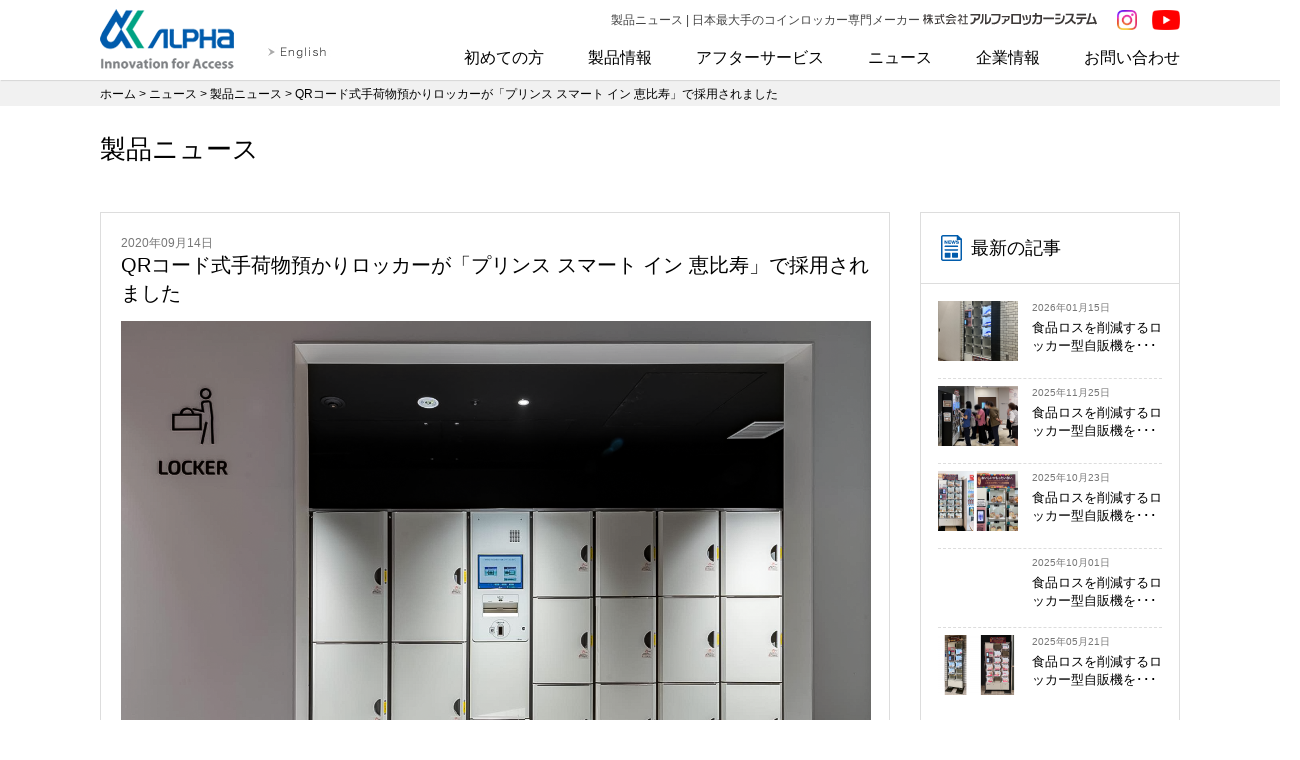

--- FILE ---
content_type: text/html; charset=UTF-8
request_url: https://alpha-locker.com/news_pt/20200914/
body_size: 7452
content:
<!--single-news_pt-->
<!doctype html>
<html>
<head>
<!-- Global site tag (gtag.js) - Google Analytics 20220530変更-->
<script async src="https://www.googletagmanager.com/gtag/js?id=G-GJVRNBG7LR"></script>
<script>
  window.dataLayer = window.dataLayer || [];
  function gtag(){dataLayer.push(arguments);}
  gtag('js', new Date());

  gtag('config', 'G-GJVRNBG7LR');
  gtag('config', 'UA-67069655-1');

</script>
<meta charset="utf-8">
<meta name="format-detection" content="telephone=no"><title>QRコード式手荷物預かりロッカーが「プリンス スマート イン 恵比寿」で採用されました | 日本最大手のコインロッカー専門メーカー 株式会社アルファロッカー</title>
<meta name="keywords" content="コインロッカー、貴重品、ターミナルロッカー、ロッカー、Suica、Edy、セキュリティ、バリアフリー、履歴管理、アルファロッカーシステム">
<link rel="shortcut icon" type="image/x-icon" href="https://alpha-locker.com/wp/wp-content/themes/original/img/common/favicon.ico" />
<link href="https://alpha-locker.com/wp/wp-content/themes/original/css/reset.css" rel="stylesheet" type="text/css" />
<link href="https://alpha-locker.com/wp/wp-content/themes/original/css/jquery.jscrollpane.css" rel="stylesheet" type="text/css" />
<link href="https://alpha-locker.com/wp/wp-content/themes/original/css/common.css?update=20250703" rel="stylesheet" type="text/css" />
<link href="https://alpha-locker.com/wp/wp-content/themes/original/css/jquery.bxslider.css" rel="stylesheet" type="text/css" />
<link href="https://alpha-locker.com/wp/wp-content/themes/original/css/contact.css" rel="stylesheet" type="text/css" />
<link href="https://alpha-locker.com/wp/wp-content/themes/original/css/animate.css" rel="stylesheet" type="text/css" />
<link href="https://alpha-locker.com/wp/wp-content/themes/original/css/lightbox.css" rel="stylesheet" type="text/css" />
<link href="https://alpha-locker.com/wp/wp-content/themes/original/css/common2.css?update=20251118" rel="stylesheet" type="text/css" />
<link href="https://alpha-locker.com/wp/wp-content/themes/original/css/unique.css?update=20250306" rel="stylesheet" type="text/css" />
<script type="text/javascript" src="//ajax.googleapis.com/ajax/libs/jquery/1.8.3/jquery.min.js"></script>
<script type="text/javascript" src="//jpostal-1006.appspot.com/jquery.jpostal.js"></script>
<script type="text/javascript" src="https://alpha-locker.com/wp/wp-content/themes/original/js/jquery.easing.1.3.js"></script>
<script type="text/javascript" src="https://alpha-locker.com/wp/wp-content/themes/original/js/jquery.jscrollpane.min.js"></script>
<script type="text/javascript" src="https://alpha-locker.com/wp/wp-content/themes/original/js/jquery.mousewheel.min.js"></script>
<script type="text/javascript" src="https://alpha-locker.com/wp/wp-content/themes/original/js/jquery.bxslider.min.js"></script>
<script type="text/javascript" src="https://alpha-locker.com/wp/wp-content/themes/original/js/main.js"></script>
<script src="https://alpha-locker.com/wp/wp-content/themes/original/js/wow.js"></script>
</head>
<body>
<a name="to_top" id="to_top"></a>
<div class="header-bg"></div>
<header>
<div class="header">

				
	<div class="header_inner common-width pr">
		<div class="header_logo pa">
			<a href="/"><img src="https://alpha-locker.com/wp/wp-content/themes/original/img/common/header_logo.png" alt="株式会社アルファロッカーシステム" ></a>
			<a href="https://alpha-locker.com/en" class="en_link"><img src="https://alpha-locker.com/wp/wp-content/themes/original/img/common/en_link.png" alt="" /></a>
		</div>
		<div class="header_right_box1 pa">
			<h1 class="header_conpany_info mr20">
								製品ニュース |
								日本最大手のコインロッカー専門メーカー
				<p class="header_company_name"><img src="https://alpha-locker.com/wp/wp-content/themes/original/img/common/header_company.png" alt="株式会社アルファロッカーシステム" ></p>
			</h1>
			<div class="header_sns_list">
				<a href="https://www.instagram.com/oishiiga_mottainai_official/" target="_blank" class="sns_item"><img src="https://alpha-locker.com/wp/wp-content/themes/original/img/common/icon-instagram.png" alt="Instagram" ></a>
				<a href="https://www.youtube.com/channel/UC85r18Gok5ORfXzTms3xdRA" target="_blank" class="sns_item ml15"><img src="https://alpha-locker.com/wp/wp-content/themes/original/img/common/icon-youtube.png" alt="Youtube" ></a>
			</div>
		</div><!-- /.header_right_box1 -->
		<div class="header_right_box2 pa">
			<ul class="gnav_list">
				<li class="for_first-menu"><a href="https://alpha-locker.com/beginners">初めての方</a>
					<div class="drop-menu pa">
						<ul class="drop-menu_list clearfix">
							<li>
								<a href="https://alpha-locker.com/beginners/locker/"><img src="https://alpha-locker.com/wp/wp-content/themes/original/img/common/drop1-1.png" alt="初めてのロッカー選び" >
								<p>初めての<br>ロッカー選び</p></a>
							</li>
							<li>
								<a href="https://alpha-locker.com/beginners/flow/"><img src="https://alpha-locker.com/wp/wp-content/themes/original/img/common/drop1-2.png" alt="導入までの流れ" >
								<p>導入までの流れ</p></a>
							</li>
							<li>
								<a href="https://alpha-locker.com/case/"><img src="https://alpha-locker.com/wp/wp-content/themes/original/img/common/drop2-7.png" alt="導入事例" >
								<p>導入事例</p></a>
							</li>
							<li>
								<a href="https://alpha-locker.com/beginners/order_case/"><img src="https://alpha-locker.com/wp/wp-content/themes/original/img/common/drop1-3.png" alt="特注製品事例" >
								<p>特注製品事例</p></a>
							</li>
						</ul>
					</div><!-- /.drop-menu -->
				</li>
				<li class="product-menu"><a href="https://alpha-locker.com/product">製品情報</a>
					<div class="drop-menu pa">
						<ul class="drop-menu_list clearfix">
							<li>
								<a href="https://alpha-locker.com/product/lineup"><img src="https://alpha-locker.com/wp/wp-content/themes/original/img/common/drop2-1.png" alt="はじめてのロッカー選び" >
								<p>製品一覧</p></a>
							</li>
							<li>
								<a href="https://alpha-locker.com/case/"><img src="https://alpha-locker.com/wp/wp-content/themes/original/img/common/drop2-7.png" alt="導入事例" >
								<p>導入事例</p></a>
							</li>
							<li>
								<a href="https://alpha-locker.com/beginners/order_case/"><img src="https://alpha-locker.com/wp/wp-content/themes/original/img/common/drop2-8.png" alt="特注製品事例" >
								<p>特注製品事例</p></a>
							</li>
							<li>
								<a href="https://alpha-locker.com/inquiry/catalog"><img src="https://alpha-locker.com/wp/wp-content/themes/original/img/common/drop6-4.png" alt="カタログ" >
								<p>カタログ</p></a>
							</li>
							<li style=" border:none;">
								<ul class="header_nav_ul">
									<li><a href="https://alpha-locker.com/beginners/locker/#locker01">目的から探す</a></li>
									<li><a href="https://alpha-locker.com/beginners/locker/#locker02">用途から探す</a></li>
									<li><a href="https://alpha-locker.com/beginners/locker/#locker03">設置場所から探す</a></li>
								</ul>
							</li>
						</ul>
					</div><!-- /.drop-menu -->
				</li>
				<li class="after_service-menu"><a href="https://alpha-locker.com/after-service">アフターサービス</a>
					<div class="drop-menu pa">
						<ul class="drop-menu_list clearfix">
							<li>
								<a href="https://alpha-locker.com/after-service/purchase/"><img src="https://alpha-locker.com/wp/wp-content/themes/original/img/common/drop3-1.png" alt="鍵・部品消耗品のご購入" >
								<p>鍵・部品<br>消耗品のご購入</p></a>
							</li>
							<li>
								<a href="https://alpha-locker.com/inquiry/faq/"><img src="https://alpha-locker.com/wp/wp-content/themes/original/img/common/drop3-2.png" alt="よくある質問" >
								<p>よくある質問</p></a>
							</li>
							<li>
								<a href="https://alpha-locker.com/inquiry"><img src="https://alpha-locker.com/wp/wp-content/themes/original/img/common/drop3-3.png" alt="お客様窓口" >
								<p>お客様窓口</p></a>
							</li>
														<li>
								<a href="https://alpha-locker.com/after-service/periodic_parts"><img src="https://alpha-locker.com/wp/wp-content/themes/original/img/common/drop3-5.png" alt="定期交換部品について" >
								<p>定期交換部品<br>について</p></a>
							</li>
							<li>
								<a href="https://alpha-locker.com/after-service/safety/"><img src="https://alpha-locker.com/wp/wp-content/themes/original/img/common/drop3-6.png" alt="安全にお使いいただくために" >
								<p>安全にお使い<br>いただくために</p></a>
							</li>
						</ul>
					</div><!-- /.drop-menu -->
				</li>
				<li class="news-menu"><a href="https://alpha-locker.com/news">ニュース</a>
					<div class="drop-menu pa">
						<ul class="drop-menu_list clearfix">
							<li>
								<a href="https://alpha-locker.com/news/info/"><img src="https://alpha-locker.com/wp/wp-content/themes/original/img/common/drop4-1.png" alt="お知らせ" >
								<p>お知らせ</p></a>
							</li>
							<li>
								<a href="https://alpha-locker.com/news/productnews/"><img src="https://alpha-locker.com/wp/wp-content/themes/original/img/common/drop4-2.png" alt="製品ニュース" >
								<p>製品ニュース</p></a>
							</li>
						</ul>
					</div><!-- /.drop-menu -->
				</li>
				<li class="about-menu"><a href="https://alpha-locker.com/company">企業情報</a>
					<div class="drop-menu pa">
						<ul class="drop-menu_list clearfix">
							<li>
								<a href="https://alpha-locker.com/company/philosophy"><img src="https://alpha-locker.com/wp/wp-content/themes/original/img/common/drop5-1.png" alt="企業理念" >
								<p>企業理念</p></a>
							</li>
							<li>
								<a href="https://alpha-locker.com/company/about/"><img src="https://alpha-locker.com/wp/wp-content/themes/original/img/common/drop5-2.png" alt="会社概要" >
								<p>会社概要</p></a>
							</li>
							<li>
								<a href="https://alpha-locker.com/company/history"><img src="https://alpha-locker.com/wp/wp-content/themes/original/img/common/drop5-3.png" alt="ロッカー事業の歩み" >
								<p>ロッカー事業の歩み</p></a>
							</li>
							<li>
								<a href="https://alpha-locker.com/company/office/"><img src="https://alpha-locker.com/wp/wp-content/themes/original/img/common/drop5-4.png" alt="拠点一覧" >
								<p>拠点一覧</p></a>
							</li>
							<li>
								<a href="https://alpha-locker.com/company/store/"><img src="https://alpha-locker.com/wp/wp-content/themes/original/img/common/drop5-5.png" alt="販売店一覧" >
								<p>販売店一覧</p></a>
							</li>
							<li>
								<a href="https://alpha-locker.com/company/recruit/"><img src="https://alpha-locker.com/wp/wp-content/themes/original/img/common/drop5-6.png" alt="採用情報" >
								<p>採用情報</p></a>
							</li>
							<li>
								<a href="https://alpha-locker.com/company/access/"><img src="https://alpha-locker.com/wp/wp-content/themes/original/img/common/drop5-7.png" alt="アクセス" >
								<p>アクセス</p></a>
							</li>
							<li>
								<a href="https://alpha-locker.com/company/alpha_group/"><img src="https://alpha-locker.com/wp/wp-content/themes/original/img/common/drop5-8.png" alt="アルファグループ" >
								<p>アルファグループ</p></a>
							</li>
						</ul>
					</div><!-- /.drop-menu -->
				</li>
				<li class="contact-menu"><a href="https://alpha-locker.com/inquiry">お問い合わせ</a>
					<div class="drop-menu pa">
						<ul class="drop-menu_list clearfix">
							<li>
								<a href="https://alpha-locker.com/after-service/purchase/"><img src="https://alpha-locker.com/wp/wp-content/themes/original/img/common/drop6-1.png" alt="鍵・部品消耗品のご購入" >
								<p>鍵・部品<br>消耗品のご購入</p></a>
							</li>
							<li>
								<a href="https://alpha-locker.com/inquiry/faq/"><img src="https://alpha-locker.com/wp/wp-content/themes/original/img/common/drop6-2.png" alt="よくある質問" >
								<p>よくある質問</p></a>
							</li>
							<li>
								<a href="https://alpha-locker.com/inquiry"><img src="https://alpha-locker.com/wp/wp-content/themes/original/img/common/drop6-3.png" alt="お客様窓口" >
								<p>お客様窓口</p></a>
							</li>
							<li>
								<a href="https://alpha-locker.com/inquiry/catalog"><img src="https://alpha-locker.com/wp/wp-content/themes/original/img/common/drop6-4.png" alt="カタログ" >
								<p>カタログ</p></a>
							</li>
							<li>
								<a href="https://alpha-locker.com/contact"><img src="https://alpha-locker.com/wp/wp-content/themes/original/img/common/drop6-5.png" alt="お問い合わせフォーム" >
								<p>お問い合わせ<br>フォーム</p></a>
							</li>
						</ul>
					</div><!-- /.drop-menu -->
				</li>
			</ul>
		</div><!-- /.header_right_box2 -->
	</div><!-- /.header_inner -->
<!-- /.header --></div>
</header>
<div class="contents">
			<div class="pankuzu">
		<div class="common-width">
		<a href="/">ホーム</a> > 
						<a href="https://alpha-locker.com/news">ニュース</a> > <a href="https://alpha-locker.com/news/productnews">製品ニュース</a> > 
				QRコード式手荷物預かりロッカーが「プリンス スマート イン 恵比寿」で採用されました				<!-- /.common-width --></div>
	<!-- /.pankuzu --></div>
	
	
	<div class="main common-width">
		<h2 class="common-title01 pb50">製品ニュース</h2>
		<div class="info__content single__info__content clearfix">
			<div class="info__box fl">
				<ul class="info__newitem">
					<li class="info__item">
													<p class="info__item__date">2020年09月14日</p>
							<p class="info__item__title">
							QRコード式手荷物預かりロッカーが「プリンス スマート イン 恵比寿」で採用されました							</p>
							<div class="info__item__content product-news__content">
																																	
											<!--レイアウト（上）-->
											<div class="clearfix">
																							<div class="product-news__img--layout_top">
													<img src="https://alpha-locker.com/wp/wp-content/uploads/2020/08/PRINCE-02.png" class="">
												</div>
																							<div class="product-news__txt--layout_top mt20">
													 												</div>
											</div>
																										
																		
																			<div class="product-news__box">
											<p>株式会社アルファロッカーシステム（本社：神奈川県横浜市、代表取締役社長：柳内 勝彦）の、QRコード<sup>※1</sup>式手荷物預かりロッカー（一部特注仕様）が、株式会社プリンスホテル（本社：東京都豊島区、代表取締役社長：小山 正彦）の新たなホテルブランド1号店「プリンス スマート イン 恵比寿」<sup>※2</sup>（2020年10月8日開業）で採用されました。<br />
本製品は、QRコードを使用した無料のロッカーで、プリンス スマート イン 恵比寿では、QRコードは自動チェックイン機で宿泊者ご自身が発行し、当日のチェックイン前に限りご利用いただけます。宿泊者への無料サービス提供と宿泊者以外の不正利用防止の実現に加え、セルフ操作によるホテルのフロント業務の効率化や、宿泊者とホテルスタッフが非対面・非接触となることで新型コロナウイルス感染防止にも役立ちます。<br />
弊社は、今後さらに、ホテル向けロッカーでの手荷物の受け取りや発送、物品の受け渡しなど多様なサービス機能追加も視野に入れた製品開発に取り組んで参ります。</p>
<p style="padding-left: 30px;"><span style="font-size: 80%;"><span style="color: #999999;"><br />
<em>※１．「QRコード」は株式会社デンソーウェーブの登録商標です。</em><br />
<em> ※２．「プリンス スマート イン 恵比寿」のご案内については、ホテルホームページをご覧ください。</em></span></span><em><span style="font-size: 80%;"><span style="color: #999999;">          </span></span></em></p>
<p style="padding-left: 30px;"><em><span style="font-size: 80%;"><span style="color: #999999;">　　　URL　<a href="https://www.princehotels.co.jp/psi/ebisu/" target="_blank" rel="noopener">https://www.princehotels.co.jp/psi/ebisu/</a></span></span></em></p>
<p>&nbsp;</p>
<p style="text-align: center;"><img class="width:auto; hight:auto; aligncenter" src="https://alpha-locker.com/wp/wp-content/uploads/2020/08/378ac53ade8241f64c52d63feead8e5b.jpg" alt="プリンス スマート イン 恵比寿" width="580" /></p>
<p>&nbsp;</p>
																							<p class="mt10 faq__pdf">
																										<a href="https://alpha-locker.com/wp/wp-content/uploads/2020/09/2020_0914_Information.pdf" onclick="gtag('event', 'クリック', {'event_category': 'カタログ','event_label': 'ニュース 20200914_Infomation'});" target="_blank">20200914_Infomation</a>
												</p>
												
										</div>
																		
																										
																		
																			<div class="product-news__box">
											<h5><strong>【お問い合わせ】</strong><br />
株式会社アルファロッカーシステム　新事業推進部<br />
<a href="https://alpha-locker.com">https://alpha-locker.com</a><br />
メールフォーム：<a href="https://alpha-locker.com/inquiry/contact">https://alpha-locker.com/inquiry/contact</a></h5>
												
										</div>
																		
															</div>
											</li>
				</ul>
				
				<ul class="info__itemlist">
				<!-- Development Note：:info__itemlist　ホバー処理 -->
									<li class="info__item product__item--layout_li clearfix">
																<div class="product__item--layout_imgbox tac fl">
							<a href="https://alpha-locker.com/news_pt/20260115/">
								<img src="https://alpha-locker.com/wp/wp-content/uploads/2025/12/yokohama_landmarktower-CSV-1-280x210.png" height="210">
							</a>
						<!-- /.product__item--layout_imgbox.tac --></div>
						<div class="product__item--layout_txtbox fr">
							<p class="info__item__date">2026年01月15日</p>
							<a href="https://alpha-locker.com/news_pt/20260115/">
								<p class="info__item__title product__item--layout_title">
									食品ロスを削減するロッカー型自販機を横浜ランドマークプラザに設置 ～ロスパン販売で･･･								</p>
							</a>
							<div class="info__item__content">
																株式会社アルファロッカーシステム（本社：神奈川県横浜市、代表取締役社長：和田　寿成）は、消費期限内でありながらやむを得ず廃棄対象となってしまう食品等を販売するロッカー型自販機を横浜ランドマークプラザに設置して運用を開始しました。横浜ランドマ･･･							<!-- /.info__item__content --></div>
						<!-- /.product__item--layout_txtbox --></div>
										</li>
										<li class="info__item product__item--layout_li clearfix">
																<div class="product__item--layout_imgbox tac fl">
							<a href="https://alpha-locker.com/news_pt/20251125/">
								<img src="https://alpha-locker.com/wp/wp-content/uploads/2025/11/01-e1764045299473-280x210.png" height="210">
							</a>
						<!-- /.product__item--layout_imgbox.tac --></div>
						<div class="product__item--layout_txtbox fr">
							<p class="info__item__date">2025年11月25日</p>
							<a href="https://alpha-locker.com/news_pt/20251125/">
								<p class="info__item__title product__item--layout_title">
									食品ロスを削減するロッカー型自販機を済生会横浜市東部病院に設置 ～ロスパン販売でS･･･								</p>
							</a>
							<div class="info__item__content">
																株式会社アルファロッカーシステム（本社：神奈川県横浜市、代表取締役社長：和田　寿成）は、消費期限内でありながらやむを得ず廃棄対象となってしまう食品等を販売するロッカー型自販機を済生会横浜市東部病院（横浜市鶴見区）に設置して運用を開始しました･･･							<!-- /.info__item__content --></div>
						<!-- /.product__item--layout_txtbox --></div>
										</li>
										<li class="info__item product__item--layout_li clearfix">
																<div class="product__item--layout_imgbox tac fl">
							<a href="https://alpha-locker.com/news_pt/20251023/">
								<img src="https://alpha-locker.com/wp/wp-content/uploads/2025/10/tamabyouin-CSV-280x210.png" height="210">
							</a>
						<!-- /.product__item--layout_imgbox.tac --></div>
						<div class="product__item--layout_txtbox fr">
							<p class="info__item__date">2025年10月23日</p>
							<a href="https://alpha-locker.com/news_pt/20251023/">
								<p class="info__item__title product__item--layout_title">
									食品ロスを削減するロッカー型自販機を川崎市立多摩病院に設置 ～ロスパン販売でSDG･･･								</p>
							</a>
							<div class="info__item__content">
																&nbsp;



設置場所
川崎市立多摩病院 2Fホワイエ
https://tama.marianna-u.ac.jp/index.html


運用開始
2025年10月9日（木）


入荷時間
木・金・土・日曜日の10～12時頃入荷
･･･							<!-- /.info__item__content --></div>
						<!-- /.product__item--layout_txtbox --></div>
										</li>
									</ul>
								
			<!-- /.info__box --></div>
			<div class="news-side fr">
	<div class="news-side__top">
		<p class="news-side__title"><img class="news-side__title__icon-article" src="https://alpha-locker.com/wp/wp-content/themes/original/img/news/icon_article.png" alt="" >最新の記事<span class="string(7) "news_pt"
"></span></p>
		<ul class="news-side__articles">
		
			
			
									
								<li class="news-side__article">
				<a href="https://alpha-locker.com/news_pt/20260115/" class="clearfix">
									
					<img src="https://alpha-locker.com/wp/wp-content/uploads/2025/12/yokohama_landmarktower-CSV-1-80x60.png" class="fl news-side__article__img">
				
					<div class="fr">
						<p class="news-side__article__date">2026年01月15日</p>
						<p class="news-side__article__title">
							食品ロスを削減するロッカー型自販機を･･･						</p>
					</div>
				</a>
				</li>
				
							
									
								<li class="news-side__article">
				<a href="https://alpha-locker.com/news_pt/20251125/" class="clearfix">
									
					<img src="https://alpha-locker.com/wp/wp-content/uploads/2025/11/01-e1764045299473-80x60.png" class="fl news-side__article__img">
				
					<div class="fr">
						<p class="news-side__article__date">2025年11月25日</p>
						<p class="news-side__article__title">
							食品ロスを削減するロッカー型自販機を･･･						</p>
					</div>
				</a>
				</li>
				
							
									
								<li class="news-side__article">
				<a href="https://alpha-locker.com/news_pt/20251023/" class="clearfix">
									
					<img src="https://alpha-locker.com/wp/wp-content/uploads/2025/10/tamabyouin-CSV-80x60.png" class="fl news-side__article__img">
				
					<div class="fr">
						<p class="news-side__article__date">2025年10月23日</p>
						<p class="news-side__article__title">
							食品ロスを削減するロッカー型自販機を･･･						</p>
					</div>
				</a>
				</li>
				
							
									
								<li class="news-side__article">
				<a href="https://alpha-locker.com/news_pt/20251001/" class="clearfix">
									
					<img src="" class="fl news-side__article__img">
				
					<div class="fr">
						<p class="news-side__article__date">2025年10月01日</p>
						<p class="news-side__article__title">
							食品ロスを削減するロッカー型自販機を･･･						</p>
					</div>
				</a>
				</li>
				
							
									
								<li class="news-side__article">
				<a href="https://alpha-locker.com/news_pt/20250521/" class="clearfix">
									
					<img src="https://alpha-locker.com/wp/wp-content/uploads/2025/05/61670744455a6c613a392a8e6b58dc1f-1-80x60.png" class="fl news-side__article__img">
				
					<div class="fr">
						<p class="news-side__article__date">2025年05月21日</p>
						<p class="news-side__article__title">
							食品ロスを削減するロッカー型自販機を･･･						</p>
					</div>
				</a>
				</li>
				
									</ul>
		
	<!-- /.news-side__top --></div>


	<div class="news-side__bottom">
		<p class="news-side__title"><img class="news-side__title__icon-archive" src="https://alpha-locker.com/wp/wp-content/themes/original/img/news/icon_archive.png" alt="" >アーカイブ</p>
		<ul class="news-side__archives">
						
							<li><a href="https://alpha-locker.com/2025/?post_type=news_pt">2025</a></li>
				<li><a href="https://alpha-locker.com/2024/?post_type=news_pt">2024</a></li>
				<li><a href="https://alpha-locker.com/2023/?post_type=news_pt">2023</a></li>
				<li><a href="https://alpha-locker.com/2022/?post_type=news_pt">2022</a></li>
				<li><a href="https://alpha-locker.com/2021/?post_type=news_pt">2021</a></li>
				<li><a href="https://alpha-locker.com/2020/?post_type=news_pt">2020</a></li>
				<li><a href="https://alpha-locker.com/2019/?post_type=news_pt">2019</a></li>
				<li><a href="https://alpha-locker.com/2018/?post_type=news_pt">2018</a></li>
				<li><a href="https://alpha-locker.com/2017/?post_type=news_pt">2017</a></li>
				<li><a href="https://alpha-locker.com/2016/?post_type=news_pt">2016</a></li>
				<li><a href="https://alpha-locker.com/2015/?post_type=news_pt">2015</a></li>
				<li><a href="https://alpha-locker.com/2014/?post_type=news_pt">2014</a></li>
				<li><a href="https://alpha-locker.com/2013/?post_type=news_pt">2013</a></li>
				<li><a href="https://alpha-locker.com/2012/?post_type=news_pt">2012</a></li>
				<li><a href="https://alpha-locker.com/2011/?post_type=news_pt">2011</a></li>
				<li><a href="https://alpha-locker.com/2010/?post_type=news_pt">2010</a></li>
				<li><a href="https://alpha-locker.com/2009/?post_type=news_pt">2009</a></li>
				<li><a href="https://alpha-locker.com/2008/?post_type=news_pt">2008</a></li>
				<li><a href="https://alpha-locker.com/2007/?post_type=news_pt">2007</a></li>
				<li><a href="https://alpha-locker.com/2006/?post_type=news_pt">2006</a></li>
			
					</ul>
	<!-- /.news-side__bottom --></div>
<!-- /.news-side --></div>		<!-- /.content --></div>
		<a href="https://alpha-locker.com/inquiry" class="consult-box__anc">
	<div class="consult-box pr">
		<div class="consult-box__img pa">
			<img src="https://alpha-locker.com/wp/wp-content/themes/original/img/common/consult_box_photo.png" alt="" >
		<!-- /.consult-box__img --></div>
		<div class="consult-box__txtarea pa">
			<p class="consult-box__txtarea__title">導入サポート<span>無料相談</span></p>
			<p class="consult-box__txtarea__info">何を基準に選んだら良いかわからない、自社のスペースに適した合う製品がわからない。<br>お悩みの方はお気軽にご相談ください。ベテランスタッフが疑問にお答えします。</p>
		<!-- /.consult-box__txtarea --></div>
		<div class="consult-box__telarea pa">
			<img src="https://alpha-locker.com/wp/wp-content/themes/original/img/news/consult_tel02.png" alt="03-6435-3410" >
			<p class="consult-box__telarea__info">［受付時間］平日 9：00～18：00<br>［ 定休日 ］土・日曜日</p>
		<!-- /.consult-box__telarea --></div>
		<img src="https://alpha-locker.com/wp/wp-content/themes/original/img/news/consult_triangle.png" alt="" class="consult-box__triangle pa ">
				<!-- /.consult-box --></div>
</a>

<!-- Development Note:旧バージョン_20160428 -->
	<!-- /.main--></div>
<!-- /.contents --></div>
<footer>
<div class="footer">
	<div class="footer_inner common-width pr">
		<div class="footer_row1 clearfix">
			<div class="footer_inner_box1">
				<p class="footer_title"><a href="https://alpha-locker.com/beginners">初めての方</a></p><!-- /.footer_title -->
				<p><a href="https://alpha-locker.com/beginners/locker/">初めてのロッカー選び</a></p>
				<p><a href="https://alpha-locker.com/beginners/flow/">導入までの流れ</a></p>
				<p class=""><a href="https://alpha-locker.com/case">導入事例</a></p>
				<p><a href="https://alpha-locker.com/beginners/order_case/">特注製品事例</a></p>
			</div><!-- /.footer_inner_box1 -->
			<div class="footer_inner_box2">
				<p class="footer_title"><a href="https://alpha-locker.com/product">製品情報</a></p><!-- /.footer_title -->
				<div class="footer_inner_box2-1">
										<p><a href="https://alpha-locker.com/product/lineup/series_timeservice">タイムサービスロッカー</a></p>
					<p><a href="https://alpha-locker.com/product/lineup/series_dep">デポロッカー・DEPシリーズ</a></p>
					<p><a href="https://alpha-locker.com/product/lineup/series_accp-vp">ACCP/VPシリーズ</a></p>
					<p><a href="https://alpha-locker.com/product/lineup/series_neo-ns/">neo・NSシリーズ</a></p>
					<p><a href="https://alpha-locker.com/product/lineup/series_barrierfree">バリアフリーシリーズ</a></p>
				</div><!-- /.footer_inner_box2-1 -->
				<div class="footer_inner_box2-2">
										<p><a href="https://alpha-locker.com/product/lineup/series_ais">AISシリーズ</a></p>
										<p><a href="https://alpha-locker.com/product/lineup/series_itp">ITPシリーズ</a></p>
					<p><a href="https://alpha-locker.com/product/lineup/series_freebox_fbs">フリーボックス FBSシリーズ</a></p>
					<p><a href="https://alpha-locker.com/product/lineup/series_freebox_ff/">フリーボックス FFシリーズ</a></p>
					<p><a href="https://alpha-locker.com/product/lineup/series_stl/">STLシリーズ</a></p>
				</div><!-- /.footer_inner_box2-2 -->
				<div class="footer_inner_box2-3">
					<p><a href="https://alpha-locker.com/product/lineup/series_ank/">ANKシリーズ</a></p>
					<p><a href="https://alpha-locker.com/product/lineup/series_csv_selfvendor/">セルフベンダーCSV</a></p>
					<p><a href="https://alpha-locker.com/product/lineup/series_selfvendor/">セルフベンダー</a></p>
					<p class=""><a href="https://alpha-locker.com/product/lineup/series_ank/series_custom">カスタムメイドロッカー</a></p>
					<p class=""><a href="https://alpha-locker.com/case">導入事例</a></p>
				</div><!-- /.footer_inner_box2-3 -->
			</div><!-- /.footer_inner_box2 -->
			<div class="footer_inner_box3">
				<p class="footer_title"><a href="https://alpha-locker.com/after-service">アフターサービス</a></p><!-- /.footer_title -->
				<p><a href="https://alpha-locker.com/after-service/purchase/">鍵、部品、消耗品のご購入</a></p>
				<p><a href="https://alpha-locker.com/inquiry/faq/">よくある質問</a></p>
				<p><a href="https://alpha-locker.com/inquiry">お客様窓口</a></p>
				<p><a href="https://alpha-locker.com/periodic_parts">定期交換部品について</a></p>
				<p><a href="https://alpha-locker.com/safety">安全にお使いいただくために</a></p>
			</div><!-- /.footer_inner_box3 -->
		</div><!-- /.footer_row1 -->
		<hr>
		<div class="footer_row2 clearfix">
			<div class="footer_inner_box4">
				<p class="footer_title"><a href="https://alpha-locker.com/news">ニュース</a></p><!-- /.footer_title -->
				<p><a href="https://alpha-locker.com/news/info/">お知らせ</a></p>
				<p><a href="https://alpha-locker.com/news/productnews/">製品ニュース</a></p>
			</div><!-- /.footer_inner_box4 -->
			<div class="footer_inner_box5">
				<p class="footer_title"><a href="https://alpha-locker.com/company">企業情報</a></p><!-- /.footer_title -->
				<div class="footer_inner_box5-1">
					<p><a href="https://alpha-locker.com/company/philosophy">企業理念</a></p>
					<p><a href="https://alpha-locker.com/company/about/">会社概要</a></p>
					<p><a href="https://alpha-locker.com/company/history">ロッカー事業の歩み</a></p>
					<p><a href="https://alpha-locker.com/company/office">拠点一覧</a></p>
					<p><a href="https://alpha-locker.com/company/store">販売店一覧</a></p>
				</div><!-- /.footer_inner_box5-1 -->
				<div class="footer_inner_box5-2">
					<p><a href="https://alpha-locker.com/company/recruit">採用情報</a></p>
					<p><a href="https://alpha-locker.com/company/access">アクセス</a></p>
					<p><a href="https://alpha-locker.com/company/alpha_group">アルファグループ</a></p>
				</div><!-- /.footer_inner_box5-2 -->
			</div><!-- /.footer_inner_box5 -->
			<div class="footer_inner_box6">
				<p class="footer_title"><a href="https://alpha-locker.com/inquiry">お問い合わせ</a></p><!-- /.footer_title -->
				<p><a href="https://alpha-locker.com/after-service/purchase/">鍵、部品、消耗品のご購入</a></p>
				<p><a href="https://alpha-locker.com/inquiry/faq/">よくある質問</a></p>
				<p><a href="https://alpha-locker.com/inquiry">お客様窓口</a></p>
				<p><a href="https://alpha-locker.com/inquiry/catalog/">カタログ</a></p>
				<p><a href="https://alpha-locker.com/inquiry/contact">お問い合わせフォーム</a></p>
			</div><!-- /.footer_inner_box6 -->
			<div class="footer_inner_box7">
				<p class="footer_title"><a href="https://alpha-locker.com/sitepolicy">当サイトについて</a></p><!-- /.footer_title -->
				<p><a href="https://alpha-locker.com/privacy-policy">個人情報保護方針</a></p>
				<p><a href="https://alpha-locker.com/sitemap">サイトマップ</a></p>
				<p><a href="https://alpha-locker.com/sitepolicy">当サイトのご利用にあたって</a></p>
			</div><!-- /.footer_inner_box7 -->
		</div><!-- /.footer_row2 -->
		<p class="footer_logo tac"><img src="https://alpha-locker.com/wp/wp-content/themes/original/img/common/footer_logo.png" alt="株式会社アルファロッカーシステム" ></p>
		<div class="footer_sns_list pa">
			<a href="https://www.instagram.com/oishiiga_mottainai_official/" target="_blank" class="sns_item"><img src="https://alpha-locker.com/wp/wp-content/themes/original/img/common/icon-instagram-white.png" alt="Instagram" ></a>
			<a href="https://www.youtube.com/channel/UC85r18Gok5ORfXzTms3xdRA" target="_blank" class="sns_item ml15"><img src="https://alpha-locker.com/wp/wp-content/themes/original/img/common/icon-youtube-white.png" alt="Youtube" ></a>
		</div>
		<p class="to_top_btn"><a href="#to_top"><img src="https://alpha-locker.com/wp/wp-content/themes/original/img/common/to_top_btn.png" alt="上に戻る" class="hover" ></a></p>
	</div><!-- /.footer_inner -->
<!-- /.footer --></div>
</footer>
</body>
</html>


--- FILE ---
content_type: text/css
request_url: https://alpha-locker.com/wp/wp-content/themes/original/css/common.css?update=20250703
body_size: 16964
content:
@charset "utf-8";
/* CSS Document */
/*@import url(//fonts.googleapis.com/earlyaccess/notosansjapanese.css);*/
@font-face {
	font-family: 'M+ 2p regular';
	src: url('../fonts/mplus-2p-regular-sub.eot');
	src: url('../fonts/mplus-2p-regular-sub.eot?#iefix') format('embedded-opentype'),
	url('../fonts/mplus-2p-regular-sub.woff') format('woff'),
	url('../fonts/mplus-2p-regular-sub.ttf') format('truetype');
}
.mb100{
	margin-bottom:100px !important;
}
html{
	min-width: 1250px;
}
body{
/*	font-family: 'Noto Sans Japanese', serif;*/
	font-family: "Noto Sans Japanese","ヒラギノ角ゴ Pro W3", "Hiragino Kaku Gothic Pro", "メイリオ", Meiryo, Osaka, "ＭＳ Ｐゴシック", "MS PGothic", sans-serif;
/*	font-family: "ヒラギノ角ゴ Pro W3", "Hiragino Kaku Gothic Pro","M+ 2p regular", "メイリオ", Meiryo, Osaka, "ＭＳ Ｐゴシック", "MS PGothic", sans-serif;*/
	font-size: 14px;
	line-height: 1.6;
	color: #000;
	min-width: 1300px;
	/*min-width: 1100px;*/
}
a {
	text-decoration: none;
	color: #000;
}
a:hover{
	color:#005BAC;
}

a:hover img:not(.rollover){/* 画像が切り替わるものは除外 */
	filter: alpha(opacity=70);
	-moz-opacity:0.7;
	opacity:0.7;
	transition: 0.5s;
}
.common-width {
	width: 1100px;
	margin: 0 auto;
}

.contents {
	position: relative;
	z-index: 0;
}

.pankuzu{
	padding:8px 0 6px;
	width:100%;
	background-color:rgba(187,187,187,0.2);
	font-size:12px;
	line-height:1.0;
}

.fs--15 {
	font-size: 15px !important;
	font-weight: normal;
}

.common-title01{
	padding-top:30px;
	font-size:26px;
	line-height:1.0;
}

.common-title02{
	margin:14px;
	background: url(../img/common/common-title02_bar.png) top left no-repeat;
	padding-left:18px;
	font-size:20px;
	font-weight:bold;
	line-height:1.4;
}

.common-title02__box{
	background-color:#fff;
	margin-bottom:-1px;
	border:1px solid #ddd;
}
.common-title03{
	font-size:18px;
	line-height:1.4;
	padding-bottom:11px;
	border-bottom:1px solid #ddd;;
}

.common-box01{
	background-color:#f4f4f4;
	border:1px solid #ddd;
	padding: 19px 18px;
	margin-bottom:50px;
}

.common-box02{
	border:1px solid #ddd;
	background-color:#fff;
	padding: 19px 18px;
	font-size:16px;
	line-height:1.4;
}
	.common-box02 a:link{
		color: #36c;
	}
	.common-box02 a:visited{
		color: #36c;
	}
	.common-box02 iframe{
	margin-bottom:-5px;
	}

/* consult_box.php */
.consult-box{
	border: 1px solid #ddd;
	background-color:#fff;
	height:128px;
	margin-bottom:100px;
}
	.consult-box__img{
		top: 0;
		left:0;
	}
	.consult-box__txtarea{
		top:20px;
		left:122px;
	}
		.consult-box__txtarea__title{
			font-size:32px;
			line-height:1.0;
			padding-bottom:18px;
		}
		.consult-box__txtarea__title span{
			color:#0062AE;
		}
		.consult-box__txtarea__info{
			font-size:14px;
			line-height:1.4;
			letter-spacing:0.08em;
			font-weight:100;
		}
	.consult-box__telarea{
		top:9px;
		right:0;
		height:98px;
		padding:12px 26px 0;
		border-left: 1px solid #ddd;
/*		padding: 21px 26px 12px;*/
		font-weight:100;
	}
	.consult-box__telarea__info{
		padding-top:18px;
		line-height:1.4;
	}
	.consult-box__triangle{
		bottom:5px;
		right:5px;
	}
	.consult-box__btn{
		bottom:20px;
		right:25px;
	}
	a.consult-box__anc img:hover{
		display:block;
		filter: alpha(opacity=100);
		-moz-opacity:1.0;
		opacity:1;
	}
	a.consult-box__anc:hover{
		color:#000;
		display:block;
		filter: alpha(opacity=70);
		-moz-opacity:0.7;
		opacity:0.7;
	}

/* consult_box02.php */
.consult-box02{
	border: 1px solid #ddd;
	background-color:#fff;
	height:108px;
	width:540px;
	margin-bottom:100px;
}
	.consult-box02__img{
		top: 0;
		left:0;
	}
	.consult-box02__mailbox{
		top:15px;
		left:147px;
	}
	.consult-box02__telbox{
		top:0;
		left:102px;
		width:410px;
		margin: 10px 0 10px 10px;
	}
		.consult-box02__txtarea__title{
			font-size:32px;
			line-height:1.2;
		}
		.consult-box02__txtarea__title span{
			color:#0062AE;
		}
	.consult-box02__telarea{
		border-top: 1px solid #ddd;
		width:100%;
		padding-top:10px;
		margin-top:5px;
		line-height:1.2;
		font-size:13px;
	}
	.consult-box02__telarea__num{
	}
	.consult-box02__telarea__info01{
		top:11px;
		left:280px;
	}
	.consult-box02__telarea__info02{
		top:26px;
		left:280px;
	}

	a.consult-box02__anc:hover{
		display:block;
		filter: alpha(opacity=70);
		-moz-opacity:0.7;
		opacity:0.7;
		transition: 0.5s;
		color:#000;
	}
	a.consult-box02__anc:hover{

	}

/*================================================== header */
.header-bg {
	width: 100%;
	background-image: url(../img/common/drop-menu_bg.png);
	position: fixed;
	left: 0px;
	top: 0px;
	z-index: 1;
}
/*  Development Note: margin-2px*/
/*header {
	height: 80px;
	margin: 0 0 2px;
	background-color: #fff;
	box-shadow: 0 2px 1px -1px #D9D9D9;
	position: relative;
	z-index: 3;
}
*/
.header{
	height: 80px;
/*	margin: 0 0 2px;*/
	background-color: #fff;
	box-shadow: 0 2px 1px -1px #D9D9D9;
	position: relative;
	z-index: 3;
}
.header_logo {
	top: 9px;
}
.header_right_box1 {
	top: 9px;
	right: 20px;
	display: flex;
	align-items: center;
}
.header_conpany_info {
	font-size: 12px;
	color: #444;
}
	.header_right_box1 img {
		vertical-align: baseline;
		position:relative;
		top:1px;
	}
	.header_right_box1 .header_conpany_info,
	.header_right_box1 .header_company_name {
		display: inline-block;
	}
.header_sns_list{
	display: flex;
	align-items: center;
}
.header_sns_list .sns_item{
	display: block;
	line-height: 1;
}
.header_sns_list .sns_item img{
	height: 20px;
	width: auto;
}
.header_right_box2 {
	top: 40px;
	right: 0px;
}
	.gnav_list li {
		display: inline-block;
	}
	.gnav_list li a {
		text-decoration: none;
	}
	.gnav_list > li > a {
		display: block;
		padding: 5px 20px;
		color: #000;
		font-size: 16px;
	}
	.gnav_list > li > a:hover,
	.gnav_list > li.on > a {
		border-bottom: 5px solid #015CAC;
		color: #015CAC;
	}
.drop-menu {
	width: 1100px;
	position: absolute;
	top: 40px;
	right: 0;
	z-index: 3;
	display: none;
}
.drop-menu_list {
	padding: 20px 0;
	box-sizing: border-box;
	margin-top: 5px;
	border-bottom-left-radius: 8px;
	border-bottom-right-radius: 8px;
	-webkit-border-bottom-left-radius: 8px;
	-webkit-border-bottom-right-radius: 8px;
	-moz-border-radius-bottomleft: 8px;
	-moz-border-radius-bottomright: 8px;
	background-color: #fff;
	box-shadow: 1px 1px 1px -1px #777;
}
.drop-menu.on {
	display: block;
	-moz-animation: drop-menu-on 0.2s ease-in-out 1;
	-webkit-animation: drop-menu-on 0.2s ease-in-out 1;
	animation: drop-menu-on 0.2s ease-in-out 1;
}
@-moz-keyframes drop-menu-on {
	from {-moz-transform: scale(0.8, 0.8) translate(0px, -10px) perspective(500px) rotateX(30deg);}
	to {-moz-transform: scale(1, 1) translate(0px, 0px) perspective(500px) rotateX(0deg);}
}
@-webkit-keyframes drop-menu-on {
	0% {-webkit-transform: scale(0.8, 0.8) translate(0px, -10px) perspective(500px) rotateX(30deg);}
	100% {-webkit-transform: scale(1, 1) translate(0px, 0px) perspective(500px) rotateX(0deg);}
}
@keyframes drop-menu-on {
	0% {transform: scale(0.8, 0.8) translate(0px, -10px) perspective(500px) rotateX(30deg);}
	100% {transform: scale(1, 1) translate(0px, 0px) perspective(500px) rotateX(0deg);}
}
.drop-menu li{
	float: left;
	width: 182px;
	height: 130px;
	border-right: 1px solid #d9d9d9;
	text-align: center;
	vertical-align:top;
}
.drop-menu li:nth-child(6n) {
	border-right: none;
}
	/* 製品情報, 企業情報 */
	.product-menu .drop-menu li:nth-child(-n+6),
	.about-menu .drop-menu li:nth-child(-n+6) {
		margin-bottom: 10px
	}
.drop-menu li p {
	margin-top: 10px;
	color: #015CAC;
	font-size: 16px;
	line-height: 1.2;
}
.drop-menu img:hover {
	-webkit-animation: drop-menu-img-on 0.2s ease-in 1;
	-moz-animation: drop-menu-img-on 0.2s ease-in 1;
	-ms-animation: drop-menu-img-on 0.2s ease-in 1;
	-o-animation: drop-menu-img-on 0.2s ease-in 1;
	animation: drop-menu-img-on 0.2s ease-in 1;
}
@-moz-keyframes drop-menu-img-on {
	from {-moz-transform: scale(1.1, 1.1);}
	to {-moz-transform: scale(1, 1);}
}
@-webkit-keyframes drop-menu-img-on {
	from {-webkit-transform: scale(1.1, 1.1);}
	to {-webkit-transform: scale(1, 1);}
}
@keyframes drop-menu-img-on {
	from {transform: scale(1.1, 1.1);}
	to {transform: scale(1, 1);}
}
.header_nav_ul{
	padding:16px 10px 10px 30px;
}
.header_nav_ul li{
	background:url(../img/common/header_icon01.png) no-repeat 3px 4px;
	padding-left:30px;
	text-align:left;
	float:none;
	font-size:16px;
	height:auto !important;
	border:none !important;
}
.header_nav_ul li a{
	color:#005BAC;
	display:block;
}
.header_nav_ul li a:hover{
	text-decoration:underline;
}

.en_link{
	position:relative;
	top:-10px;
	left:30px;
}
/*================================================== footer */
/*footer {
	background-color: #353535;
}
footer a {
	color: #BBB;
}*/
.footer {
	background-color: #353535;
}
.footer a {
	color: #BBB;
}
.footer_inner {
	padding-top: 40px;
}
/* 幅の調整 */
.footer_inner_box1,
.footer_inner_box2-1,
.footer_inner_box2-2,
.footer_inner_box2-3,
.footer_inner_box3,
.footer_inner_box4,
.footer_inner_box5-1,
.footer_inner_box5-2,
.footer_inner_box6,
.footer_inner_box7 {
	width: 219px;
	padding: 0 5px 0 20px;
	float: left;
	box-sizing: border-box;
}
.footer_inner_box1,
.footer_inner_box2,
.footer_inner_box4,
.footer_inner_box5,
.footer_inner_box6 {
	border-right: 1px solid #444;
}
.footer_inner_box2 {
	width: 660px;
	padding: 0;
	float: left;
	box-sizing: border-box;
}
.footer_inner_box5 {
	width: 440px;
	padding: 0;
	float: left;
	box-sizing: border-box;
}
.footer_inner_box3,
.footer_inner_box7 {
	margin-right: 0;
}

/* 高さ調整 */
.footer_inner_box1,
.footer_inner_box2,
.footer_inner_box3 {
	height: 170px;
	padding-top: 10px;
	padding-bottom: 15px;
}
.footer_inner_box2-1,
.footer_inner_box2-2,
.footer_inner_box2-3 {
}
.footer_inner_box4,
.footer_inner_box5,
.footer_inner_box6,
.footer_inner_box7 {
	height: 160px;
	padding-top: 10px;
}
/* 部品 */
.footer_title {
	font-size: 16px;
	margin-bottom: 15px;
}
.footer_title a {
	color: #fff;
}
.footer_inner_box2 .footer_title,
.footer_inner_box5 .footer_title {
	padding-left: 20px;
}
.footer_sub_title a {
	color: #fff;
}
.footer_row1,
.footer_row2 {
	border-left: 1px solid #444;
	border-right: 1px solid #444;
}
hr {
	border-width: 1px 0 0 0; /* 太さ */
	border-style: solid;     /* 線の種類 */
	border-color: #444;      /* 線の色 */
}
.footer_logo {
	padding: 33px 0 67px;
}
.footer_sns_list {
	right: 0;
	bottom: 67px;
	display: flex;
	align-items: center;
}
.footer_sns_list .sns_item {
	display: block;
}
.footer_sns_list .sns_item img {
	height: 25px;
	width: auto;
}
.to_top_btn {
	position:fixed;
	bottom: 67px;
	right: 3%;
}
/*================================================== top */
/* slider */
.slider_width{
	width:1300px;
	margin:0 auto;
}

@media screen and (max-device-width: 1024px) {
.slider_width{
	width:1300px;
	margin:0 auto;
}
}
@media screen and (max-device-width: 480px) {
.slider_width{
	width:auto;
	margin:0 auto;
}
}

.slider {
	z-index: 0;
	background-image: url(../img/top/slider_bg.png);
	background-repeat: repeat-x;
}
.slider_info1 {
	top: 211px;
	left: 177px;
	letter-spacing: 1px;
}
.slider_info3 {
	top: 211px;
	left: 153px;
	letter-spacing: 1px;
}
@media screen and (max-device-width: 1024px) {
.slider_info1 {
	top: 191px;
	left: 169px;
	letter-spacing: 1px;
}
.slider_info3 {
	top: 177px;
	left: 147px;
	letter-spacing: 1px;
}
}
@media screen and (max-device-width: 480px) {
.slider_info1 {
	top: 185px;
	left: 172px;
	letter-spacing: 1px;
}
.slider_info3 {
	top: 182px;
	left: 147px;
	letter-spacing: 1px;
}
}

.top_sub_title {
	font-size: 20px;
	line-height: 1.4;
	margin-bottom: 30px;
}
/* box1 */
.search_tab {
	top: 5px;
	left: 130px;
}
.search_tab li {
	display: inline;
	padding: 0 10px;
	border-right: 1px solid #444;
	cursor: pointer;
	font-size: 14px;
	line-height: 14px;
}
.search_tab li:hover {
	text-decoration: underline
}
.search_tab li:last-child {
	border: none;
}
.search_tab li.on {
	color: #005BAC;
}
	/* 設置場所から探す */
	.search_place li {
		float: left;
		margin-right: 20px;
		margin-bottom: 20px;
		position: relative;
		overflow: hidden;
	}
	.search_place li:nth-child(5n) {
		margin-right: 0;
	}
	.search_place li:nth-child(n+6) {
		margin-bottom: 0;
	}
	.search_place_caption {
		position: absolute;
		top: 0;
		left: 0;
		z-index: 2;
		width: 100%;
		height: 100%;
		background: rgba(0,98,174,0.8);
		color: #fff;
		font-size: 16px;
		line-height: 169px;
		text-align: center;
		padding-left: 10px;
		padding-right: 10px;
		-webkit-transition: .3s;
		transition: .3s;
		opacity: 0;
		box-sizing: border-box;
	}
	.search_place li:hover .search_place_caption {
		opacity: 1;
	}
	.search_place li a {
		display: block;
	}

	/* 目的から探す・用途から探す */
	.search_purpose, .search_use {
		padding: 19px;
		background-color: #f4f4f4;
		border: 1px solid #DDD;
		display: none;
	}
	.search_purpose li, .search_use li {
		float: left;
		width: 340px;
		height: 100px;
		box-sizing: border-box;
		border: 1px solid #DDD;
		position: relative;
		margin-right: 20px;
		background-color: #fff;
	}
	.search_purpose li:nth-child(3n),
	.search_use li:nth-child(3n) {
		margin-right: 0;
	}
	.search_purpose li:nth-child(-n+9) {
		margin-bottom: 20px;;
	}
	.search_use li:nth-child(-n+3) {
		margin-bottom: 20px;;
	}
	.search_purpose li img,
	.search_use li img {
		float: left;
	}
	.search_purpose li p,
	.search_use li p {
		height: 98px;
		display: table-cell;
		vertical-align: middle;
		padding-left: 12px;
	}
/* box2 */
.prev2 {
	z-index: 5;
	top: 145px;
	left: -55px;
	cursor: pointer;
}
.next2 {
	z-index: 5;
	top: 145px;
	right: -55px;
	cursor: pointer;
}
.prev2:hover,
.next2:hover {
	opacity: 0.7;
}

/* box3 */
.box3 {
	overflow: hidden;
	background-color: #f4f4f4;
	padding: 50px 0 70px;
}

/* box4 */
.box4_left,
.box4_right {
	width: 535px;
}
.info_list,
.news_list {
	height: 350px;
}
.list_link {
	top: 0;
	right: 0;
}
.top_list_date {
	color: #777;
	font-size: 10px;
	line-height: 10px;
	margin-bottom: 2px;
}
.top_list_title {
	font-size: 13px;
	line-height: 16px;
}
	/* info */
	.info_list li {
		border-left: 2px solid #353535;
		padding-left: 8px;
	}
	/* news */
	.news_list .news_photo {
		width: 100px;
	}
	.news_list .news_content {
		width: 400px;
		padding-right: 30px;
		box-sizing: border-box;
	}
	.news_hover:hover .news_content {
		text-decoration: underline;
	}

/* box5 */
.top_box5 .sns_list{
	box-sizing: border-box;
	padding: 20px;
	background-color: #F4F4F4;
	display: flex;
	justify-content: space-between;
}
.top_box5 .sns_list .sns_item{
	box-sizing: border-box;
	width: calc((100% - 20px) / 2);
	padding: 5px;
	box-shadow: 0px 0px 5px 0px rgba(0, 0, 0, .5);
}
.top_box5 .sns_list .sns_item:hover{
	color: inherit;
}
.top_box5 .sns_list .sns_item.instagram{
	background: linear-gradient(220deg,#C127D2 0%, #EA33A6 30%, #E4316B 50%, #F6CC44 100%);
}
.top_box5 .sns_list .sns_item.youtube{
	background-color: #FF0000;
}
.top_box5 .sns_list .sns_item .sns_item_inner{
	width: 100%;
	height: 110px;
	background-color: #fff;
	display: flex;
	align-items: center;
	justify-content: center;
}
.top_box5 .sns_list .sns_item .txt{
	font-size: 30px;
}
.top_box5 .sns_list .sns_item .icon-new-tab{
	pointer-events: none;
	right: 15px;
	bottom: 20px;
	width: 10px;
	height: 10px;
}
.top_box5 .sns_list .sns_item .icon-new-tab img{
	width: 100%;
	height: 100%;
}

/*================================================== /company：企業情報 */
.company__list{
	margin-bottom:100px;
}
.company__list__item{
	padding:42px 0 25px 0;
	float:left;
	width: 273px;
	height:161px;
	text-align:center;
	border:1px solid #ddd;
}
.company__list__item a{
	display:block;
	width:100%;
	height:100%;
}
.company__list__caption{
	padding-top:36px;
	font-size:16px;
	line-height:1.4;
}

/*ホバーエフェクト*/
.company__list__item .hover {
	cursor:pointer;
	position: absolute;
	top: 50%;
	left: 50%;
	/*z-index: 2;*/
	display: block;
	/*content: '';*/
	width: 0;
	height: 0;
	background-color:rgba(73, 141, 204, 0.8);
	-webkit-transform: translate(-50%, -50%);
	transform: translate(-50%, -50%);
	cursor:pointer;
	opacity: 0;
}
.company__list__item .hover{
	-webkit-animation: menu 1.15s;
	animation: menu 1.15s;
}
@-webkit-keyframes menu {
	50% {
		opacity: 1;
	}
	100% {
		width: 300px;
		height: 250px;
	}
}
@keyframes menu {
	50% {
		opacity: 1;
	}
	100% {
		width: 300px;
		height: 250px;
	}
}


/*================================================== /company/about：会社概要 */
.company-area01{
	background: url(../img/company/about/company_top.png) no-repeat;
	min-height:500px;
	margin-bottom:50px;
	text-shadow: 0px 0px 5px #000;
}
.company-area01__txt{
	top:156px;
	left:569px;
	color:#fff;
}
.company-area01__txt__title{
	font-size:24px;
	line-height:1.4;
	margin-bottom:14px;
	font-weight:200;
}
.company-area01__txt__info{
	font-size:16px;
	font-weight:200;
}

table.default-table{
	margin: 0 auto;
	width: 100%;
	border-top: solid 1px #ddd;
	border-bottom: solid 1px #ddd;
	border-collapse: separate;
	border-spacing: 0 10px;
	font-size:16px;
	line-height:1.4;
	margin-bottom:101px;
}
	th.default-table__head {
		width: 134px;
		border-right: solid 1px #ddd;
		padding-left:18px;
	}
	td.default-table__data {
		color: #222;
		width: 964px;
		white-space: nowrap;
		overflow: hidden;
		padding-left:18px;
	}
	td.default-table__bar {
		height: 1px;
		width: 100%;
		border-top: solid 1px #ddd;
	}

	table.default-table a:link{
		color: #36c;
	}
	table.default-table a:visited{
		color: #36c;
	}

.plist__head,.plist__data{
	display:inline-block;
}
.plist__head{
	width:125px;
}

.company-area02__img{
	top:0px;
	right:0px;
}

/*================================================== /company/office：拠点一覧 */
.office__info{
	min-height:236px;
}

.office__info p{
	padding-top:8px;
}

.gmap__iframe{
	top:16px;
	right:0px;
	height:220px;
}
.office__cards{
	margin-right:-21px;
	margin-bottom:-20px;
}

.office__card--size{
	width:482px;
	height:157px;
	margin-right:21px;
	margin-bottom:20px;
}

.office-box02{
	border:1px solid #ddd;
	background-color:#fff;
	padding: 12px 18px 19px;;
	font-size:16px;
	line-height:1.4;
}
	.office-box02 a:link{
		color: #36c;
	}
	.office-box02 a:visited{
		color: #36c;
	}

.office-title03{
	font-size:18px;
	line-height:1.4;
	padding-bottom:8px;
	border-bottom:1px solid #ddd;;
}

/*================================================== /company/access：アクセス */
.access__container{
	padding-bottom:20px;
	border-bottom: 1px solid #ddd;
}
.access__pitem01{
	bottom:18px;
	left: 270px;
}

.access__plist{
	width:480px;
}

.access__plist img{
	padding: 0 6px 3px 0;
}
.access__phead{
	padding-top:18px;
}
	.access__phead span{
		color:#7FADD5;
		font-weight:bold;
	}
.access__pdata{
	padding-top:11px;
	padding-left:23px;
}
.access__pitems02{
	text-align:right;
}
.access__pitem02{
	padding:15px 3px 10px 5px;
	display:inline-block;
}

/*================================================== /beginner：初めての方へ */
.beginners-area01 li{
	border:solid 1px #DDD;
	margin-bottom:100px;
	float:left;
	position:relative;
	text-align:center;
}
.beginners-area01 li p{
	width:274px;
	position:absolute;
	right:0px;
	bottom:15px;
	left:0px;
	font-size:16px;
}
.beginners-area01 li.left{
	border-right:none;
}
.beginners-area01 li.right{
	border-left:none;
}


/*ホバーエフェクト*/
.beginners-area01 li .hover {
	cursor:pointer;
	position: absolute;
	top: 50%;
	left: 50%;
	/*z-index: 2;*/
	display: block;
	/*content: '';*/
	width: 0;
	height: 0;
	background-color:rgba(73, 141, 204, 0.8);
	-webkit-transform: translate(-50%, -50%);
	transform: translate(-50%, -50%);
	cursor:pointer;
	opacity: 0;
}
.beginners-area01 li:hover .hover{
	-webkit-animation: menu 1.15s;
	animation: menu 1.15s;
}
@-webkit-keyframes menu {
	50% {
		opacity: 1;
	}
	100% {
		width: 300px;
		height: 250px;
	}
}
@keyframes menu {
	50% {
		opacity: 1;
	}
	100% {
		width: 300px;
		height: 250px;
	}
}


/*================================================== /beginners/locker/：初めての方へ */
.b_locker-area01{
	background:url(../img/beginners/beginners_locker/beginners_locker_top.png) no-repeat;
	min-height:300px;
	margin-bottom:50px;
	text-shadow: 0px 0px 5px #000;
}
.b_locker-area01__txt{
	font-size:24px;
	line-height:1.4;
	letter-spacing: 0.1em;
	color:#FFF;
	left:22px;
	top:210px;
}
.b_locker-area02{
	width:470px;
	margin:0 auto;
}
.b_locker-area02 ul{
	margin-bottom:50px;
}
.b_locker-area02 li{
	margin-right:75px;
	float:left;
	font-size:15px;
	text-align:center;
}
.b_locker-area02 li.on{
	color:#005BAC;
}
.b_locker-area02 li:last-child{
	margin-right:0;
}
.b_locker-area03{
	width:1100px;
	background:#F4F4F4;
	margin-bottom:50px;
	border:solid 1px #DDD;
	box-sizing:border-box;
}
.b_locker-area03 .title01{
	box-sizing:border-box;
	font-weight:bold;
	font-size:20px;
	height:60px;
	border-bottom:solid 1px #DDD;
}
.b_locker-area03 .title01.icon01{
	background:#FFF url(../img/beginners/beginners_locker/beginners_locker_icon04.png) no-repeat 30px;
	padding:15px 10px 10px 60px;
}
.b_locker-area03 .title01.icon02{
	background:#FFF url(../img/beginners/beginners_locker/beginners_locker_icon05.png) no-repeat 25px;
	padding:15px 10px 10px 60px;
}
.b_locker-area03 .title01.icon03{
	background:#FFF url(../img/beginners/beginners_locker/beginners_locker_icon06.png) no-repeat 20px;
	padding:15px 10px 10px 60px;
}
.b_locker-area03 ul{
	padding:20px 20px 0 20px;
}
.b_locker-area03 .ul01 li{
	margin:0 19px 20px 0;
	float:left;
	background:#FFF;
	border:solid 1px #DDD;
	box-sizing:border-box;
	font-size:16px;
	width:340px;
	height:100px;
	padding:15px 10px 10px 10px;
	position:relative;
}
.b_locker-area03 .ul01 li:nth-child(3n){
	margin-right:0;
}

.menu_hover{
	position:absolute;
	top:0; left:0;
	width:100%;
	height:100%;
	box-sizing:border-box;
	transition:border 0.3s ease-in-out;
	border:solid 0px rgba(127, 173, 213, 0.7);
	z-index:1;
	background-color:rgba(255,255,255,0);
}
.menu_hover:hover{
	color:#005BAC;
	transition:border 0.3s ease-in-out;
	border:solid 5px rgba(127, 173, 213, 0.7);
}

.b_locker-area03 .ul01 li span{
	position:absolute;
	top:37px;
	left:110px;
}
.b_locker-area03 .ul01 li span.locker__span02{
	position:absolute;
	top:25px;
	left:110px;
}

.b_locker-area03 .ul01 li span.span01{
	top:28px;
}
.b_locker-area03 .ul01 li span.span02{
	top:24px;
}
.b_locker-area03 .ul02 li{
	width:196px;
	float:left;
	font-size:14px;
	/*font-weight:bold;*/
	text-align:center;
	border:solid 1px #DDD;
	margin:0 19px 20px 0;
	background:#FFF;
	box-sizing:border-box;
}
.b_locker-area03 .ul02 li:nth-child(5n){
	margin-right:0;
}
.b_locker-area03 .ul02 li p{
	margin:6px 0 5px;
}

/*================================================== /news/info：お知らせ*/
.info__content{
	margin-bottom:100px;
	line-height:1.4;
}
.info__box{
	width:790px;
}

.news-side{
	width:260px;
	margin-right:20px;
}
.info__itemlist{
/*	margin-bottom:30px;*/
}

.info__item{
	border:1px solid #ddd;
	background-color:#fff;
	padding: 22px 20px 17px;
	line-height:1.4;
	margin-bottom:-1px;
	overflow:hidden;
}
.info__item--pickup{
	padding-bottom:15px;
}

	.info__item__date{
		font-size:12px;
		color:#777;
	}
	.info__item__title{
		font-size:20px;
		overflow:hidden;
	}
	.info__item__content{
		padding-top:14px;
		font-size:16px;
		line-height:1.4;
		color:#444;
	}
	.info__item__content a:link{
		color: #36c;
	}
	.info__item__content a:visited{
		color: #36c;
	}

.pagenavi{
	margin-top:30px;
}

/*.pagenavi{
	background-color: #fff;
	padding: 13px 14px;
	border: 1px solid #ddd;
	height: 66px;
	-webkit-box-sizing: border-box;
	-moz-box-sizing: border-box;
	box-sizing: border-box;
}*/
.wp-pagenavi{
	text-align:center;
}
	.wp-pagenavi a{
		text-decoration: none;
	}
	.wp-pagenavi a:hover{
		background-color: #005BAC;
		color: #fff;
	}
	.wp-pagenavi .current{
		background-color: #005BAC;
		color: #fff;
	}
	.wp-pagenavi .page,
	.wp-pagenavi .current,
	.wp-pagenavi .previouspostslink,
	.wp-pagenavi .nextpostslink{
		display:inline-table;
		width: 40px;
		height: 40px;
		border: 1px solid #ddd;
		color: #777;
		vertical-align: middle;
		text-align: center;
		-webkit-box-sizing: border-box;
		-moz-box-sizing: border-box;
		box-sizing: border-box;
		font-size: 20px;
		padding-top: 4px;
	}
	.wp-pagenavi .page,
	.wp-pagenavi .current{
		margin-right: 9px;
	}
	.wp-pagenavi .current{
		background-color: #005BAC;
		color: #fff;
	}
	.wp-pagenavi .previouspostslink{
		margin-right:9px;
		font-size:0;
		background: url(../img/common/pagenavi_pre.png) center center no-repeat;
	}
	.wp-pagenavi .nextpostslink{
		font-size:0;
		background: url(../img/common/pagenavi_next.png) center center no-repeat no-repeat;
	}

	.wp-pagenavi .previouspostslink:hover{
		background: url(../img/common/pagenavi_pre-on.png) center center no-repeat no-repeat,#005BAC;
	}
	.wp-pagenavi .nextpostslink:hover{
		background: url(../img/common/pagenavi_next-on.png) center center no-repeat no-repeat,#005BAC;
	}

.news-side__top{
	margin-bottom:22px;
}

.news-side__title{
	border:1px solid #ddd;
	background-color:#fff;
	padding: 22px 20px;
	font-size:18px;
	margin-bottom:-1px;
}
	.news-side__title__icon-article{
		padding-right:9px;
	}
.news-side__articles{
	border:1px solid #ddd;
	background-color:#fff;
	padding: 10px 17px 9px;
	line-height:1.4;
}

.news-side__article{
	padding-bottom:17px;
	border-bottom: 1px dashed #ddd;
}
.news-side__article .fl{
	width:80px;
}
.news-side__article .fr{
	width:130px;
}
ul.news-side__articles li:last-child{
	border-bottom: none;
}
	.news-side__article__date{
		padding:7px 0 4px;
		font-size:10px;
		color:#777;
	}
	.news-side__article__title{
		font-size:13px;
	}
	.news-side__article__img{
		padding-top:7px;
	}
.news-side__archives{
	border:1px solid #ddd;
	background-color:#f4f4f4;
	padding: 0 9px;
}
.news-side__archives>li{
	background: url(../img/news/archive_arrow.png) 27px 14px no-repeat;
	padding:13px 45px 12px;
	border-bottom: 1px solid #ddd;
	font-size:16px;
	line-height:1.0;
}
ul.news-side__archives li:last-child{
	border-bottom: none;
}
	.news-side__archive__date{
		font-size:16px;
	}
	.news-side__title__icon-archive{
		padding-right:9px;
		padding-bottom:3px;
	}
.info__newitem{
	margin-bottom:50px;
}

.single__info__content{
	margin-bottom:110px;
}

/*================================================== /news/productnews：製品ニュース */
.product__item--layout_li{
	padding: 19px;
	height:210px;
}
.product__item--layout_imgbox{
	width:280px;
}
.product__item--layout_txtbox{
	margin-right:11px;
	width:440px;
}
.product__item--layout_title{
	max-height:55px;
}
.product-news__box{
	padding-bottom:19px;
	margin-bottom:19px;
	border-bottom:1px solid #ddd;
}
.product-news__img--layout_top{
	text-align:center;
}
	.product-news__img--layout_top img{
		max-width:750px;
	}
.product-news__img--layout_left,.product-news__img--layout_right{
	width:375px;
	text-align:center;
}
.product-news__img--layout_left img, .product-news__img--layout_right img{
	max-width:375px;
}
.product-news__img--layout_right{
	text-align:right;
}

.product-news__txt--layout_left, .product-news__txt--layout_right{
	width:360px;
}

.product-news__content>div.product-news__box:last-child{
	border-bottom:none;
	padding-bottom:0;
	margin-bottom:0;
}

.product-news__content div.product-news__box:nth-child(2){
	margin-top:19px;
	padding-top:19px;
	border-top:1px solid #ddd;
}

/*================================================== /news ：ニュース*/
.news__info__ul,
.news__news__ul {
	height: 700px;
}

.news__news__title{
	max-height:100px;
	overflow:hidden;
}

/*================================================== /support/faq：よくある質問*/
.faq__cards{
	margin-right:-21px;
	margin-bottom:-20px;
}

.faq__card{
	margin-right:21px;
	margin-bottom:20px;
	font-size:16px;
	line-height:1.4;
	background-color:#fff;
	width:520px;
/*
	height:260px;
*/
}
.faq__card--pickup{
	background-color:#fff;
	border:1px solid #ddd;
	margin-bottom:20px;
	width:1060px;
}

.faq__card__box{
	width:482px;
/*
	height:201px;
*/
	border:1px solid #ddd;
	padding:12px 19px 4px;
	font-size:16px;
	line-height:1.4;
	margin-bottom:-1px;
}
.faq__card__box--pickup{
	font-size:16px;
	line-height:1.4;
	padding:12px 19px 13px;
}

/*改修前
.faq__title{
	font-size:18px;
	line-height:1.4;
	padding-bottom:8px;
	border-bottom:1px solid #ddd;
	margin-bottom:11px;
}
*/

/*改修後*/
.faq__title{
	font-size:18px;
	line-height:1.4;
	padding:5px 0 13px 40px ;
	border-bottom:1px solid #ddd;
	margin-bottom:11px;
	background:url(../img/support/faq/faq_icon01.png) no-repeat 0px 2px;
	color:#005BAC;
}

.faq__info{
	min-height:185px;/*高さ調整*/
	height:185px;
	overflow:hidden;
}
.faq__info--pickup{
	width:800px;
}

.faq__pdf{
	background:url(../img/contact/catalog/catalog_icon01.png) no-repeat 0px 1px;
	padding-left:25px;
	margin-top:10px;
}

.faq__info--pickup a{
	color:#005BAC;
}

.faq__info p{
	padding-bottom:8px;
}

.faq__more{
	width:100%;
	border:1px solid #ddd;
	line-height:1.0;
	padding: 15px 0 14px;
	display:block;
	cursor: pointer;
}
.faq__return{
	width:100%;
	border:1px solid #ddd;
	line-height:1.0;
	padding: 15px 0 14px;
	display:block;
	cursor: pointer;
}
.faq__more__img{
/*
	padding-left:14px;
	padding-bottom:3px;
*/
	right:15px;
	top: 19px;
}
.faq__info img{
	padding: 0 6px 3px 0;
}
.faq__bar{
	width:100%;
}

/*================================================== /company/store：販売店一覧 */
.store-box{
	border:1px solid #ddd;
	background-color:#fff;
	padding: 12px 19px 20px;
	font-size:16px;
	line-height:1.4;
	width:480px;
	height:166px;
	margin-right:21px;
	margin-bottom:20px;
}

.store__cards{
	margin-right:-21px;
	margin-bottom:-20px;
}

.store__card--size{
}
.store__info{
	padding-top:8px;
	color:#444;
}
	.store__info a:visited{
		color: #777;
	}
	.store__info a:link{
		color: #777;
	}
	.store__info a:hover {/* 画像が切り替わるものは除外 */
	filter: alpha(opacity=70);
	-moz-opacity:0.7;
	opacity:0.7;
	transition: 0.5s;
}

.store-title03{
	font-size:18px;
	line-height:1.4;
	padding-bottom:8px;
	border-bottom:1px solid #ddd;;
}

.store__info__web,.store__info__mail{
	height:25px;
	width:138px;
	margin-top:6px;
	margin-right:5px;
	display:inline-block;
	border:1px solid #777;
	padding-top:3px;
}
.store__info__web img, .store__info__mail img{
	padding-right:5px;
	padding-bottom:3px;
}

.store-box01:last-child{
	margin-bottom:100px;
}

/*================================================== / product/lineup/common*/
.product-title__box{
	height:58px;
	background-color:#fff;
	margin-bottom:-1px;
	border:1px solid #ddd;
	font-size:20px;
	line-height:1.0;
}
/* product-icon */
.product-title01{
	top:20px;
	left:62px;
	font-weight:bold;
}
.product-title_case{
	top:20px;
	left:69px;
	font-weight:bold;
}
.product-icon01{
	display:block;
	top:9px;
	left:25px;
}
.product-icon_case{
	display:block;
	top:15px;
	left:20px;
}
.product-icon_spec{
	display:block;
	top:14px;
	left:28px;
}
.product-icon_catalog{
	display:block;
	top:9px;
	left:21px;
}
.product-title_point{
	top:20px;
	left:69px;
	font-weight:bold;
}
.product-icon_point{
	display:block;
	top:13px;
	left:27px;
}
.product-title_use{
	top:20px;
	left:69px;
	font-weight:bold;
}
.product-icon_use{
	display:block;
	top:6px;
	left:27px;
}

/* product__icon__new */
.product__icon__01,
.product__icon__02
{
	position:absolute;
	top:20px;
	left:62px;
	font-weight:bold;
}

	.product__icon__01:before{
		position:absolute;
		top:-11px;
		left:-37px;
		content: url(../img/product/common/icon_product01.png);
	}
	.product__icon__02:before{
		position:absolute;
		top:-11px;
		left:-37px;
		content: url(../img/product/common/icon_product02.png);
}
.product__icon__catalog,
.product__icon__spec,
.product__icon__case,
.product__icon__point,
.product__icon__use,
.product__icon__related,
.product__icon__movie{
	position:absolute;
	top:20px;
	left:69px;
	font-weight:bold;
}
	.product__icon__catalog:before{
		position:absolute;
		top:-11px;
		left:-48px;
		content: url(../img/product/common/icon_product_catalog.png);
	}
	.product__icon__spec:before{
		position:absolute;
		top:-6px;
		left:-41px;
		content: url(../img/product/common/icon_product_spec.png);
	}
	.product__icon__case:before{
		position:absolute;
		top:-5px;
		left:-49px;
		content: url(../img/product/common/icon_product_case.png);
	}
	.product__icon__point:before{
		position:absolute;
		top:-7px;
		left:-42px;
		content: url(../img/product/common/icon_product_point.png);
	}
	.product__icon__use:before{
		position:absolute;
		top:-14px;
		left:-42px;
		content: url(../img/product/common/icon_product_use.png);
	}
	.product__icon__related:before{
		position:absolute;
		top:-11px;
		left:-48px;
		content: url(../img/product/product_icon01.png);
	}
	.product__icon__movie:before{
		position:absolute;
		top:-2px;
		left:-48px;
		content: url(../img/product/common/icon_product_movie.png);
	}

span.product__span__reg:after{
	/* content: "\00ae"; */
	content: url(../img/product/common/icon_product_reg.png);
	font-size:15px;
	padding-right:1em;
	position:relative;
	top:2px;
}
.product__top{
	height:400px;
	width:100%;
	color:#444;
	font-size:16px;
}

.product__top__title{
	top:35px;
	left:32px;
	font-size:24px;
	color:#827555;
	line-height:1.4;
	/*font-weight:bold;*/
}
	/* .product__top__title--indent{
		text-indent: -12px;
	} */
.product__top__info{
	top:121px;
	left:32px;
	width:540px;
}
	.product__top__info__note{
		font-size:13px;
	}
	span.product__top__info__ast:after{
		content: "*";
		position:relative;
		top:-3px;
	}
.product__top__fbsnum01{
	top:332px;
	left:589px;
}
.product__top__fbsnum02{
	top:332px;
	left:778px;
}
.product__top__fbsnum03{
	top:332px;
	left:958px;
}
.product-box01{
	border:1px solid #ddd;
	background-color:#fff;
	padding: 15px;
	line-height:1.4;
}
.product-title02{
	font-size:18px;
	line-height:1.0;
	padding-bottom:9px;
	border-bottom:1px solid #ddd;
}

.product-title03{
	font-size:16px;
	font-weight:bold;
}
	.product-title03__maru{
		padding-right:7px;
		padding-bottom:3px;
	}
/* start product-title03 newver */
.product__title03:before{
	content: url(../img/support/faq/indicate_maru.png);
	position:relative;
	top:2px;
	left:0px;
	padding-right:7px;
}
.product__title03{
	line-height:1.4;
	font-size:16px;
	font-weight:bold;
}
	.product__title03__info{
		font-size:16px;
		padding-left:20px;
	}
	.product__spec__head{
		color:#6399CB;
		font-size:16px;
		font-weight:bold;
	}

/* end product-title03 newver */

.product-title03__info{
	font-size:16px;
	padding-left:20px;
}
.product__flow__flimg{
	width:216px;
}
	.product__flow__flimg p{
		text-align:center;
		width:100%;
		padding-top:2px;
		font-size:15px;
	}
	.product__flow__flimg .product__flow__flimg__note{
	font-size:12px;
	}

.product__flow__flarrow{
	width:51px;
	height:157px;
	background:url(../img/product/common/flow_right_h157.png) no-repeat;
}
.product__flow__border{
	width:100%;
	margin:15px 0;
	border: 1px #ddd dashed;
}
.product__lineup__name{
	color:#035DAD;
	font-size:20px;
	font-weight:bold;
}

.product__catalog__bg{
	background-color:#525659;
}
/*.product__catalog__caption.ank__catalog__caption{
	width:270px;
}*/
.product__catalog__caption{
	padding-left:30px;
	text-indent:-30px;
}
.product__catalog__caption a{
	padding-left: 30px;
	background: url(../img/contact/catalog/catalog_icon01.png) no-repeat;
	color: #fff;
	font-size:13px;
}

.product__catalog__ul li{
	width:250px;
}

/* product__carousel */
.product__carousel{
	height:290px;
}
.product__carousel__prev {
	z-index: 5;
	top: 125px;
	left: -70px;
	cursor: pointer;
}
.product__carousel__next {
	z-index: 5;
	top: 125px;
	right: -70px;
	cursor: pointer;
}
.product__carousel__prev:hover,
.product__carousel__next:hover {
	opacity: 0.7;
}

.product__lineup__border{
	width:100%;
	border-bottom: 1px #ddd solid;
	margin: 15px 0;
}
.product__color-box01{
	width:190px;
	font-size:16px;
}
.product__color-box02{
	width:240px;
	font-size:16px;
}
.product__color-box03{
	width:170px;
	font-size:16px;
}
.product__color__plt{
	width:170px;
	height:100px;
}
	.product__color__plt--sftvio{
		background-color:#ACBDDE;
	}
	.product__color__plt--gryivr{
		background-color:#E5DDCB;
	}
	.product__color__plt--white{
		background-color:#F4F4F0;
		border:1px #ddd solid;
	}
	.product__color__plt--gray{
		background-color:#B5B6B6;
	}
	.product__color__plt--lgray{
		background-color:#D8D6D1;
	}
	.product__color__plt--dgray{
		background-color:#8D8D8E;
	}
	.product__color__plt--sftgrn{
		/* background-color:#A8C7B1; */
		background-color:#A6C8B0;
	}
	.product__color__plt--ivr{
		/* background-color:#F2EBE0; */
		/* background-color:#E8E3DC; //custom-made*/
		background-color:#F2EADE;
	}
	.product__color__plt--ivrc{
		background-color:#E8E3DC;
	}
	.product__color__plt--ivrc02{ /*カスタムメイドロッカー02仕様*/
		background-color:#E0D9B7;
	}
	.product__color__plt--sftpnk{
		background-color:#E5A7A0;
	}
	.product__color__plt--smkbrn{
		background-color:#4B1700;
	}
	.product__color__title{
		font-size:16px;
		font-weight:bold;
	}
.product__custom-box01{
}
.product__custom-box01__img{
	font-size:0;
}
.product__custom-box01__img img{
	padding-left:1px;
}
.product__emoney:after,
.product__emoney-cash:after,
.product__100coin:after,
.product__ukewatashi:after{
	display:inline-block;
	vertical-align:middle;
	margin-left:10px;
	padding:10px;
	color:#fff;
	font-size:12px;
	background-color:#727171;
	font-weight:bold;
}
.product__emoney:after{
	content:"電子マネー専用";
}
.product__emoney-cash:after{
	content:"電子マネー専用/各種現金 両用";
}
.product__100coin:after{
	content:"100円硬貨専用";
}
.product__ukewatashi:after{
	content:"受け渡し専用";
}
/*================================================== / product/lineup/series_freebox_fbs*/
.fbs__top__bg{
	background:url(../img/product/series_freebox_fbs/fbs_top_banner.jpg?update=20230112) no-repeat;
}

.fbs__flbox01{
	width:500px;
}

.fbs__flbox02{
	/*width:370px;*/
}
	.fbs__flbox02__phead{
		font-size:16px;
		color:#035DAD;
	}
	.fbs__flbox02__pinfo{
		font-size:15px;
	}
	.fbs__flbox02__pinfo_s{
		font-size:13px;
	}
.fbs__flbox03{
	width:500px;
}
.fbs__flbox04{
	/*width:265px;*/
}
.fbs__ul01{
	padding-top:10px;
	margin-top:15px;
	border-top:dotted 1px #DDD;
}
.fbs__ul01 li{
	width:325px;
	float:left;
}
.fbs__container02>div:nth-child(1){
	width:190px;
}
.fbs__container02>div:nth-child(2){
	width:250px;
}
.fbs__container02>div:nth-child(3){
	width:320px;
}
.fbs__container02>div:nth-child(4){
	width:144px;
	margin-right:70px;
}
.fbs__container02__pinfo{
	font-size:15px;
}
.fbs__container02__caption{
	font-size:12px;
	text-align:right;
	padding-top:2px;
}
.fbs__container03>div:nth-child(1){
	width:145px;
}
.fbs__container03>div:nth-child(2){
	width:250px;
}
.fbs__container03>div:nth-child(3){
	width:320px;
}
.fbs__container03>div:nth-child(4){
	width:145px;
	margin-right:70px;
}
.fbs__lineup__ul li{
	width:300px;
	margin-right:35px;
}
	.fbs__lineup__ul li:first-child{
		margin-left:25px;
	}
		.fbs__lineup__ul li:last-child{
		margin-right:0px;
	}
	.fbs__lineup__ul .fbs__lineup__img:nth-child(1){
		/* padding-left:66px; */
		margin-left: -50px;
		text-align: center;
	}
	.fbs__lineup__ul .fbs__lineup__img:nth-child(2){
		padding-left:90px;
	}
	.fbs__lineup__ul .fbs__lineup__img:nth-child(2){
		padding-left:78px;
	}

	.fbs__lineup__name{
		color:#035DAD;
		font-size:20px;
		font-weight:bold;
	}

	.fbs__lineup__table th{
		width:100px;
	}

.fbs_tab_border{
	border-bottom:2px #005BAC solid;
	width:100%;
	bottom:-1px;
	left:0px;
	position:absolute;
}
.fbs_tab_btn_box li{
	width:366px;
	height:70px;
	float:left;
	cursor:pointer;
}
.fbs_tab_btn_box li:last-child{
	width:368px;
}
.fbs_tab_btn_box li.tab01{
	background:url(../img/product/series_freebox_fbs/fbs_tab_btn01.png?update=20230112) no-repeat;
}
.fbs_tab_btn_box li.tab02{
	background:url(../img/product/series_freebox_fbs/fbs_tab_btn02.png) no-repeat;
}
.fbs_tab_btn_box li.tab03{
	background:url(../img/product/series_freebox_fbs/fbs_tab_btn03.png) no-repeat;
}
.fbs_tab_btn_box li.tab01.on{
	background:url(../img/product/series_freebox_fbs/fbs_tab_btn01_on.png?update=20230112) no-repeat;
}
.fbs_tab_btn_box li.tab02.on{
	background:url(../img/product/series_freebox_fbs/fbs_tab_btn02_on.png) no-repeat;
}
.fbs_tab_btn_box li.tab03.on{
	background:url(../img/product/series_freebox_fbs/fbs_tab_btn03_on.png) no-repeat;
}
.fbs__tab__title{
	font-size:0px;
}

.fbs_tab_area02,
.fbs_tab_area03{
	display:none;
}

/*================================================== / product/lineup/series_accp-vp*/
.accpvp__top__bg{
	background:url(../img/product/series_accp-vp/accpvp_top_banner.png) no-repeat;
}
.accpvp__top__info--width{
	width:550px;
}
.accpvp__point__box{
	height:252px;
	width:100%;
}
.accpvp__point__box>*{
	position:absolute;
}
	.accpvp__point__info{
		font-size:15px;
		width:665px;
	}
	.accpvp__point__note{
		font-size:13px;
	}
	.accpvp__point__box>*:nth-child(2){
		left:155px;
	}
	.accpvp__point__box>*:nth-child(3){
		left:354px;
	}
	.accpvp__point__box>*:nth-child(4){
		bottom:0px;
		left:347px;
	}
	.accpvp__point__box>*:nth-child(5){
		bottom:0px;
		right:0px;
	}


.accpvp__lineup__ul li{
	width:170px;
	margin-right:40px;
}
	.accpvp__lineup__ul li:nth-child(1),
	.accpvp__lineup__ul li:nth-child(7)
	{
		margin-left:5px;
	}
	.accpvp__lineup__ul li:nth-child(5){
		margin-right:0px;
	}
	.accpvp__lineup__img{
		margin-left:60px;
	}
	.accpvp__lineup__name{
		color:#035DAD;
		font-size:20px;
		font-weight:bold;
	}

	.accpvp__lineup__table th{
		width:50px;
	}

/*================================================== / product/lineup/series_ael*/
.ael__top__bg{
	background:url(../img/product/series_ael/ael_top_banner.png) no-repeat;
}
.ael__top__info01{
	top:313px;
	left:605px;
}
.ael__top__info02{
	top:330px;
	left:956px;
}
.ael__top__info__note{
	font-size:13px;
	top:336px;
	left:605px;
}
.ael__point__boxes{
	width:490px;
}
.ael__point__box01,
.ael__point__box02{
	height:150px;
}
	.ael__point__box01>*,
	.ael__point__box02>div{
		position:absolute;
	}
	.ael__point__info{
		font-size:15px;
		width:255px;
	}
	.ael__point__note{
		font-size:13px;
	}
	.ael__point__box01>*:nth-child(2){
		top:0px;
		left:237px;
	}
	.ael__point__box01>*:nth-child(3){
		bottom:0px;
		left:237px;
	}
	.ael__point__box01>*:nth-child(4){
		bottom:0px;
		left:347px;
	}
	.ael__point__box02>*:nth-child(3){
		top:0px;
		left:232px;
	}
.ael__lineup__subtitle{
	height:30px;
}
.ael__lineup__subtitle p{
	position:absolute;
	font-size:16px;
}
	.ael__lineup__subtitle p:nth-child(1){
		position:absolute;
		top:-9px;
		left:10px;
	}
	.ael__lineup__subtitle p:nth-child(2){
		position:absolute;
		top:-9px;
		left:265px;
	}
	.ael__lineup__vborder{
		position:absolute;
		top:-20px;
		left:250px;
		height:350px;
		border-left: 1px #ddd solid;
	}

.ael__lineup__ul li{
	width:230px;
	margin-right:20px;
}
	.ael__lineup__ul li:nth-child(1){
		margin-left:20px;
	}
	.ael__lineup__ul li:nth-child(5){
		margin-right:0px;
	}
	.ael__lineup__img{
		margin-left:90px;
	}
	.ael__lineup__name{
		color:#035DAD;
		font-size:20px;
		font-weight:bold;
	}
	.ael__lineup__table th{
		width:50px;
	}

/*================================================== / product/lineup/series_ait*/
.ait__top__bg{
	background:url(../img/product/series_ait/ait_top_banner.png) no-repeat;
}

.ait__point__boxes{
	width:490px;
}
.ait__point__boxes02{
	width:308px;
}
.ait__point__box01,
.ait__point__box02{
	height:225px;
}
	.ait__point__box01>*,
	.ait__point__box02>*{
		position:absolute;
	}
	.ait__point__title{
		font-size:16px;
	}
	.ait__point__info{
		font-size:15px;
		width:233px;
	}
	.ait__point__note{
		font-size:13px;
		width:490px;
	}
	.ait__point__box01>*:nth-child(2){
		top:0px;
		left:253px;
	}
	.ait__point__box01>*:nth-child(3){
		top:158px;
		left:0px;
	}
	.ait__point__box01>*:nth-child(4){
		top:158px;
		left:253px;
	}
	.ait__point__box01>*:nth-child(5){
		top:183px;
		left:0px;
	}
	.ait__point__box02>*:nth-child(2){
		top:0px;
		left:253px;
	}
	.ait__point__box02>*:nth-child(3){
		top:158px;
		left:0px;
	}
	.ait__point__box02>*:nth-child(4){
		top:158px;
		left:253px;
	}
.ait__point__box03{
	font-size:15px;
}
.ait__point__boxes03{
	height:260px;
}
.ait__lineup__subtitle{
	height:30px;
}
.ait__lineup__subtitle p{
	position:absolute;
	font-size:16px;
}
	.ait__lineup__subtitle p:nth-child(1){
		position:absolute;
		top:-9px;
		left:5px;
	}
	.ait__lineup__subtitle p:nth-child(2){
		position:absolute;
		top:-9px;
		left:210px;
	}
	.ait__lineup__vborder{
		position:absolute;
		top:-20px;
		left:190px;
		height:350px;
		border-left: 1px #ddd solid;
	}

.ait__lineup__ul li{
	width:190px;
	margin-right:18px;
}
	.ait__lineup__ul li:nth-child(1){
		margin-left:5px;
	}
	.ait__lineup__ul li:nth-child(5){
		margin-right:0px;
	}
	.ait__lineup__img{
		margin-left:60px;
	}
	.ait__lineup__name{
		color:#035DAD;
		font-size:20px;
		font-weight:bold;
	}
	.ait__lineup__table th{
		width:50px;
	}

/*================================================== / product/lineup/series_ank*/
.ank__top__bg{
	background:url(../img/product/series_ank/ank_top_banner.png) no-repeat;
}
.ank__top__info01{
	top:340px;
	left:629px;
}
.ank__top__info02{
	top:340px;
	left:759px;
}
.ank__top__info03{
	top:340px;
	left:960px;
}

.ank__point__boxes{
	/* width:100%; */
}
.ank__point__box01{
	height:250px;
}
	.ank__point__box01>*{
		position:absolute;
	}
	.ank__point__txtbox01{
		top:152px;
		left:395px;
	}
	.ank__point__txtbox02{
		top:152px;
		left:610px;
	}
	.ank__point__txtbox03{
		top:152px;
		left:828px;
	}
	.ank__point__title{
		color:#035DAD;
		font-size:16px;
	}
	.ank__point__info{
		font-size:15px;
		width:200px;
	}
/*
	.ank__point__note{
		font-size:13px;
		width:490px;
	}

*/	.ank__point__box01>*:nth-child(2){
		top:0px;
		left:426px;
	}
	.ank__point__box01>*:nth-child(3){
		top:0px;
		left:635px;
	}
	.ank__point__box01>*:nth-child(4){
		top:0px;
		left:840px;
	}

/*
.ait__lineup__subtitle{
	height:30px;
}
.ait__lineup__subtitle p{
	position:absolute;
	font-size:16px;
}
	.ait__lineup__subtitle p:nth-child(1){
		position:absolute;
		top:-9px;
		left:5px;
	}
	.ait__lineup__subtitle p:nth-child(2){
		position:absolute;
		top:-9px;
		left:210px;
	}
	.ait__lineup__vborder{
		position:absolute;
		top:-20px;
		left:190px;
		height:350px;
		border-left: 1px #ddd solid;
	}

*/
.ank__lineup__ul li{
	width:300px;
	margin-right:40px;
}
	.ank__lineup__ul li:nth-child(1){
		margin-left:20px;
	}
	.ank__lineup__ul li:nth-child(3){
		margin-right:0px;
	}
	.ank__lineup__img{
		margin-left:80px;
	}
	.ank__lineup__name{
		color:#035DAD;
		font-size:20px;
		font-weight:bold;
	}
	.ank__lineup__table th{
		width:105px;
	}
/*.ank__catalog__caption a{
	padding-left:19px;
}*/

/*================================================== / product/lineup/series_itp*/
.itp__top__bg{
	background:url(../img/product/series_itp/itp_top_banner.png) no-repeat;
}

.itp__point__box01{
	height:260px;
}
	.itp__point__box01>*{
		position:absolute;
	}
	.itp__point__box01>img{
		top:0;
		left:200px;
	}
	.itp__point__title{
		color:#035DAD;
		font-size:20px;
		padding-left:5px;
	}
	/*
	20160509変更前
	.itp__point__info01{
		font-size:15px;
		width:300px;
		top:35px;
	}
	.itp__point__info02{
		width:130px;
		top:56px;
		left:509px;
		font-size:16px;
		line-height:1.2;
	}
	.itp__point__info03{
		width:130px;
		top:178px;
		left:330px;
		font-size:16px;
		line-height:1.2;
	}
	.itp__point__info04{
		width:130px;
		top:221px;
		left:325px;
		font-size:16px;
		line-height:1.2;
	}
	.itp__point__info05{
		width:130px;
		top:178px;
		left:610px;
		font-size:16px;
		line-height:1.2;
	}
	.itp__point__info06{
		width:130px;
		top:221px;
		left:610px;
		font-size:16px;
		line-height:1.2;
	}
	.itp__point__info07{
		box-sizing: border-box;
		height:25px;
		width:150px;
		color:#fff;
		font-size:17px;
		line-height:1.0;
		padding: 3px 0 5px 35px;
		background-color:#727171;
		top:235px;
		left:823px;
	}
	*/
/*
.ait__lineup__subtitle{
	height:30px;
}
.ait__lineup__subtitle p{
	position:absolute;
	font-size:16px;
}
	.ait__lineup__subtitle p:nth-child(1){
		position:absolute;
		top:-9px;
		left:5px;
	}
	.ait__lineup__subtitle p:nth-child(2){
		position:absolute;
		top:-9px;
		left:210px;
	}
	.ait__lineup__vborder{
		position:absolute;
		top:-20px;
		left:190px;
		height:350px;
		border-left: 1px #ddd solid;
	}

*/
.itp__lineup__ul li{
	width:154px;
	margin-right:20px;
}
	.itp__lineup__ul li:nth-child(1){
		margin-left:5px;
	}
	.itp__lineup__ul li:nth-child(6){
		margin-right:0px;
	}
	.itp__lineup__img{
		margin-left:40px;
	}
	.itp__lineup__name{
		color:#035DAD;
		font-size:20px;
		font-weight:bold;
	}
	.itp__lineup__table th{
		width:50px;
	}

/*20160509変更後*/
.itp__point__box01_boxes{
	width:498px;
	height:394px;
	padding:10px;
	border:solid 1px #DDD;
	background:#FFF;
}
.itp__point__box01_boxes>*{
	position:absolute;
}
.itp__point__info01{
	font-size:15px;
	width:340px;
	top:45px;
	line-height:1.4;
	padding-left:5px;
}
.itp__point__info02{
	width:100px;
	top:300px;
	left:272px;
	font-size:15px;
	line-height:1.2;
}
.itp__point__info03{
	width:160px;
	top:215px;
	left:15px;
	font-size:15px;
	line-height:1.2;
}
.itp__point__info04{
	width:120px;
	top:235px;
	left:30px;
	font-size:13px;
	line-height:1.2;
}
.itp__point__info05{
	width:160px;
	top:367px;
	left:15px;
	font-size:15px;
	line-height:1.2;
}
.itp__point__info06{
	width:120px;
	top:387px;
	left:30px;
	font-size:13px;
	line-height:1.2;
}
.itp__point__info07{
	width:160px;
	top:305px;
	left:60px;
	font-size:15px;
	line-height:1.2;
}
.itp__point__info08{
	width:160px;
	top:305px;
	left:300px;
	font-size:15px;
	line-height:1.2;
}
.itp__point__box01_boxes_img01{
	top:120px;
	left:35px;
}
/*================================================== / product/lineup/series_selfvendor*/
.selfvendor__top__bg{
	background:url(../img/product/series_selfvendor/selfvendor_top_banner.png) no-repeat;
}
	.selfvendor__top__info__note{
		font-size:13px;
		top:200px;
		left:32px;
	}
.selfvendor__point__box01{
	height:260px;
}
	.selfvendor__point__box01>*{
		position:absolute;
	}
	.selfvendor__point__box01>img{
		top:-15px;
		left:-15px;
	}
	.selfvendor__point__title01{
		color:#035DAD;
		font-size:20px;
		top:136px;
		left:8px;
	}
	.selfvendor__point__title02{
		color:#035DAD;
		font-size:20px;
		top:21px;
		left:428px;
	}
	.selfvendor__point__title03{
		color:#035DAD;
		font-size:20px;
		top:177px;
		left:622px;
	}
	.selfvendor__point__info01{
		font-size:16px;
		width:182px;
		top:66px;
		left:2px;
	}
	.selfvendor__point__info02{
		font-size:15px;
		width:200px;
		top:171px;
		left:9px;
	}
	.selfvendor__point__info03{
		font-size:15px;
		width:320px;
		top:60px;
		left:428px;
	}
	.selfvendor__point__info04{
		font-size:15px;
		width:320px;
		top:215px;
		left:623px;
	}
	.selfvendor__point__info05{
		font-size:13px;
		font-weight:bold;
		width:620px;
		top:188px;
		left:422px;
	}
	.selfvendor__point__info06{
		box-sizing: border-box;
		height:20px;
		width:75px;
		color:#fff;
		font-size:14px;
		line-height:1.0;
		padding: 2px;
		background-color:#727171;
		top:242px;
		left:316px;
	}
.selfvendor__specboxes dl:nth-child(1){
	float:left;
	width:500px;
	margin-right:15px;
}
.selfvendor__specboxes dl:nth-child(2){
	float:left;
	width:500px;
}

/*
.ait__lineup__subtitle{
	height:30px;
}
.ait__lineup__subtitle p{
	position:absolute;
	font-size:16px;
}
	.ait__lineup__subtitle p:nth-child(1){
		position:absolute;
		top:-9px;
		left:5px;
	}
	.ait__lineup__subtitle p:nth-child(2){
		position:absolute;
		top:-9px;
		left:210px;
	}
	.ait__lineup__vborder{
		position:absolute;
		top:-20px;
		left:190px;
		height:350px;
		border-left: 1px #ddd solid;
	}

*/
.selfvendor__lineup__ul li{
	width:280px;
	margin-right:0px;
}
	.selfvendor__lineup__ul li:nth-child(1){
		margin-left:5px;
	}
/*
	.itp__lineup__ul li:nth-child(6){
		margin-right:0px;
	}
*/
	.selfvendor__lineup__img{
		margin-left:77px;
	}
	.selfvendor__lineup__name{
		color:#035DAD;
		font-size:20px;
		font-weight:bold;
	}
	.selfvendor__lineup__table th{
		width:100px;
	}

/*================================================== / product/lineup/series_timeservice*/
.timeservice__top__bg{
	background:url(../img/product/series_timeservice/timeservice_top_banner.png) no-repeat;
}
.timeservice__point__box01{
	height:461px;
}
	.timeservice__point__box01>*{
		position:absolute;
	}
	.timeservice__point__box01>img{
		top:1px;
		left:215px;
	}
	.timeservice__point__title01{
		color:#035DAD;
		font-size:20px;
		top:55px;
		left:0px;
	}
	.timeservice__point__title02{
		color:#035DAD;
		font-size:20px;
		top:40px;
		left:693px;
	}
	.timeservice__point__title03{
		color:#035DAD;
		font-size:20px;
		top:195px;
		left:693px;
	}
	.timeservice__point__title04{
		color:#035DAD;
		font-size:20px;
		top:335px;
		left:693px;
	}
	.timeservice__point__info01{
		font-size:15px;
		width:200px;
		top:84px;
		left:0px;
	}
	.timeservice__point__info02{
		font-size:15px;
		width:230px;
		top:244px;
		left:0px;
	}
	.timeservice__point__info03{
		font-size:15px;
		width:190px;
		top:80px;
		left:838px;
	}
	.timeservice__point__info04{
		font-size:15px;
		width:200px;
		top:236px;
		left:838px;
	}
	.timeservice__point__info05{
		font-size:15px;
		width:315px;
		top:374px;
		left:692px;
	}
	.timeservice__point__info06{
		font-size:13px;
		font-weight:bold;
		width:150px;
		top:154px;
		left:690px;
	}
	.timeservice__point__info07{
		font-size:13px;
		font-weight:bold;
		width:150px;
		top:292px;
		left:690px;
	}
	.timeservice__point__info08{
		box-sizing: border-box;
		height:25px;
		width:95px;
		color:#fff;
		font-size:16px;
		line-height:1.0;
		padding: 4px 0 4px 7px;
		background-color:#727171;
		top:437px;
		left:480px;
	}
.timeservice__flow__arrow04{
	margin-left: -15px;
}

.timeservice__specboxes dl:nth-child(1){
	float:left;
	width:500px;
	margin-right:15px;
}
.timeservice__specboxes dl:nth-child(2){
	float:left;
	width:500px;
}

/*
.ait__lineup__subtitle{
	height:30px;
}
.ait__lineup__subtitle p{
	position:absolute;
	font-size:16px;
}
	.ait__lineup__subtitle p:nth-child(1){
		position:absolute;
		top:-9px;
		left:5px;
	}
	.ait__lineup__subtitle p:nth-child(2){
		position:absolute;
		top:-9px;
		left:210px;
	}
	.ait__lineup__vborder{
		position:absolute;
		top:-20px;
		left:190px;
		height:350px;
		border-left: 1px #ddd solid;
	}

*/
.timeservice__lineup__ul li{
	width:245px;
	margin-right:15px;
}
	.timeservice__lineup__ul li:nth-child(1),
	.timeservice__lineup__ul li:nth-child(5)
	{
		margin-left:5px;
	}

	.timeservice__lineup__ul li:nth-child(4),
	.timeservice__lineup__ul li:nth-child(9)
	{
		margin-right:0px;
	}
	.timeservice__lineup__img{
		margin-left:74px;
	}
	.timeservice__lineup__name{
		color:#035DAD;
		font-size:20px;
		font-weight:bold;
	}
	.timeservice__lineup__table th{
		width:55px;
	}
/*================================================== / product/lineup/series_dep*/
.dep__top__bg{
	background:url(../img/product/series_dep/dep_top_banner.png) no-repeat;
}
.dep__point__box01{
	height:541px;
}
	.dep__point__box01>*{
		position:absolute;
	}
	.dep__point__box01>img{
		top:-15px;
		left:-15px;
	}
	.dep__point__title01{
		color:#035DAD;
		font-size:20px;
		top:0px;
		left:0px;
	}
	.dep__point__title02{
		color:#035DAD;
		font-size:20px;
		top:246px;
		left:0px;
	}
	.dep__point__title03{
		color:#035DAD;
		font-size:20px;
		top:77px;
		left:693px;
	}
	.dep__point__title04{
		color:#035DAD;
		font-size:20px;
		top:360px;
		left:693px;
	}
	.dep__point__info01{
		font-size:15px;
		width:200px;
		top:62px;
		left:0px;
	}
	.dep__point__info02{
		font-size:15px;
		width:320px;
		top:286px;
		left:0px;
	}
	.dep__point__info03{
		font-size:15px;
		width:190px;
		top:117px;
		left:838px;
	}
	.dep__point__info04{
		font-size:15px;
		width:190px;
		top:401px;
		left:838px;
	}
	.dep__point__info05{
		font-size:13px;
		font-weight:bold;
		width:150px;
		top:191px;
		left:690px;
	}
	.dep__point__info06{
		font-size:13px;
		font-weight:bold;
		width:150px;
		top:457px;
		left:690px;
	}
	.dep__point__info07{
		box-sizing: border-box;
		height:25px;
		width:157px;
		color:#fff;
		font-size:16px;
		line-height:1.0;
		padding: 4px 0 4px 37px;
		background-color:#727171;
		top:516px;
		left:472px;
	}

.dep__lineup__ul li{
	width:230px;
	margin-right:32px;
}
/*
	.dep__lineup__ul li:nth-child(1),
	.dep__lineup__ul li:nth-child(5)
	{
		margin-left:0px;
	}
*/

	.dep__lineup__ul li:nth-child(4),
	.dep__lineup__ul li:nth-child(9)
	{
		margin-right:0px;
	}
	.dep__lineup__img{
		margin-left:72px;
	}

	.dep__lineup__table th{
		width:50px;
	}

/*================================================== / product/lineup/series_barrierfree*/
.barrierfree__top__bg{
	background:url(../img/product/series_barrierfree/barrierfree_top_banner.png) no-repeat;
}
	.barrierfree__top__info__note{
		font-size:13px;
		top:350px;
		left:824px;
	}
.barrierfree__point__boxes{
	width:490px;
}
.barrierfree__point__box01
{
	height:150px;
}
	.barrierfree__point__box01>*
	{
		position:absolute;
	}
	.barrierfree__point__box01>img{
		top:0px;
		left:0px;
	}
	.barrierfree__point__info{
		font-size:15px;
		width:280px;
		top:0px;
		left:217px;
	}

.barrierfree__color__ul>li:nth-child(1),
.barrierfree__color__ul>li:nth-child(3)
{
	width:470px;
	margin-right:10px;
}
.barrierfree__color__ul>li:nth-child(2){
	width:550px;
}

.barrierfree__lineup__ul li{
	width:300px;
	margin-right:50px;
}

	.barrierfree__lineup__ul li:nth-child(1),
	.barrierfree__lineup__ul li:nth-child(4)
	{
		margin-left:5px;
	}


	.barrierfree__lineup__ul li:nth-child(3),
	.barrierfree__lineup__ul li:nth-child(7)
	{
		margin-right:0px;
	}
	.barrierfree__lineup__img{
		margin-left:120px;
	}

	.barrierfree__lineup__table th{
		width:50px;
	}
/*================================================== / product/lineup/series_freebox_ff*/
.ff__top__bg{
	background:url(../img/product/series_freebox_ff/ff_top_banner.png) no-repeat;
}
	.ff__top__info01{
		font-size:16px;
		top:255px;
		left:542px;
	}
	.ff__top__info__note{
		font-size:11px;
		top:305px;
		left:540px;
	}
	.ff__top__name01{
		font-size:16px;
		top:350px;
		left:816px;
	}
	.ff__top__name02{
		font-size:16px;
		top:350px;
		left:962px;
	}


.ff__point__boxes{
	width:309px;
}
.ff__point__boxes_ex{
	height:474px;
	width:339px;
	box-sizing:border-box;
	padding-bottom:10px !important;
}
.ff__point__title01{
	height:27px;
	padding-top:9px;
}
.ff__point__box01,
.ff__point__box02,
.ff__point__box03
{
	height:375px;
}
	.ff__point__box01__inner{
		width:300px;
	}
	.ff__point__box01__inner>img{
		float:left;
		margin-bottom:30px;
		margin-right:10px;
	}
	.ff__point__title{
		font-size:16px;
		color:#035DAD;
	}
	.ff__point__info{
		font-size:15px;
	}
	.ff__point__note{
		font-size:13px;
	}
	.ff__point__box02{
		text-align:center;
	}
	.ff__point__box02>div{
		text-align:left;
	}
	.ff__point__box03>*{
		position:absolute;
	}
	/*
	0509変更前
	.ff__point__box03>*:nth-child(1){
		top:0px;
		left:5px;
	}
	.ff__point__box03>*:nth-child(2){
		top:125px;
		left:12px;
	}
	.ff__point__box03>*:nth-child(3){
		top:125px;
		left:170px;
	}
	.ff__point__box03>*:nth-child(4){
		top:173px;
		left:0;
	}
	.ff__point__box03>*:nth-child(5){
		top:250px;
		left:0;
	}
	.ff__point__box03>*:nth-child(6){
		top:320px;
		left:0;
	}
	*/

	/*0509変更後*/
	.ff_title{
		line-height:1.3 !important;
		height:42px;
	}
	.ff__point__box03>*:nth-child(1){
		top:-5px;
		left:0;
	}
	.ff__point__box03>*:nth-child(2){
		top:130px;
		left:0;
	}
	.ff__point__box03>*:nth-child(3){
		top:205px;
		left:0;
	}


	/*変更前
	.ff__point__ul li{
		float:left;
		box-sizing:border-box;
		width:150px;
		height:30px;
		text-align:center;
		padding-top:6px;
		margin:0 9px 4px 0;
		border:1px #035DAD solid;
		color:#035DAD;
		font-size:16px;
		line-height:1.0;
	}

	*/


	/*0509変更後*/
	.ff__point__ul li{
		float:left;
		box-sizing:border-box;
		width:150px;
		height:60px;
		text-align:center;
		padding-top:20px;
		margin:0 9px 9px 0;
		border:1px #035DAD solid;
		color:#035DAD;
		font-size:16px;
		line-height:1.0;
	}
	.ff__point__ul li:nth-child(even){
		margin-right:0;
	}
	.ff__point__ast:after{
		content: "*1";
		position:relative;
		top:-5px;
		font-size:9px;
	}

.ff__lineup__ul li{
	width:345px;
	margin-right:30px;
}


	.ff__lineup__ul li:nth-child(1)
	{
		margin-left:20px;
	}

/*
	.barrierfree__lineup__ul li:nth-child(3),
	.barrierfree__lineup__ul li:nth-child(7)
	{
		margin-right:0px;
	}
*/
	.ff__lineup__img{
		margin-left:140px;
	}

	.ff__lineup__table th{
		width:140px;
	}

/*================================================== / product/lineup/series_neo-ns*/
.neons__top__bg{
	background:url(../img/product/series_neo-ns/neons_top_banner.png) no-repeat;
}
	.neons__top__info__note{
		font-size:13px;
		top:320px;
		left:925px;
	}


.neons__point__boxes{
	width:490px;
}
.neons__point__boxes.spec img{
	float:left;
	width:80px;
}
.neons__point__boxes.spec dl{
	float:right;
	width:380px;
}
.neons__point__title01{
	height:27px;
	padding-top:9px;
}
.neons__point__box01{
	height:196px;
}
	.neons__point__box01>img{
		float:left;
		width:80px;
		margin-right:30px;
	}

.neons__lineup__ul li{
	width:162px;
	margin-right:10px;
}

	.neons__lineup__ul li:nth-child(1),
	.neons__lineup__ul li:nth-child(8),
	.neons__lineup__ul li:nth-child(15)
	{
		margin-left:5px;
	}



	.neons__lineup__ul li:nth-child(6),
	.neons__lineup__ul li:nth-child(13)
	{
		margin-right:0px;
	}

	.neons__lineup__img{
		margin-left:25px;
	}

	.neons__lineup__table th{
		width:42px;
	}
	.neons__lineup--oh{
		right:0px;
		font-size:13px;
		color:#333;
	}
	.neons__lineup--oh:before{
		content:"受注";
		font-size:12px;
		color:#fff;
		background-color: #333;
		padding:0 3px;
		font-weight:normal;
	}
	.neons__lineup--o1:after{
		position:relative;
		bottom:2px;
		content:"受注";
		font-size:12px;
		color:#fff;
		background-color: #333;
		padding:0 3px;
		font-weight:normal;
	}
	.neons__lineup--o2:after{
		position:relative;
		bottom:6px;
		content:"受注";
		font-size:12px;
		color:#fff;
		background-color: #333;
		padding:0 3px;
		font-weight:normal;
	}
	.neons__lineup--ns45f{
		font-size:14px;

	}

/*================================================== / product/lineup/series_custom*/
.custom__top__bg{
	background:url(../img/product/series_custom/custom_top_banner.png) no-repeat;
}
.custom__top__info--width{
	width:650px;
}
.custom_tab_border_box li{
	border-bottom:2px #ddd solid;
	width:100%;
	top:-1px;
	left:0px;
	position:absolute;
}
	.custom_tab_border01.on{border-color:#8B6D88;}
	.custom_tab_border02.on{border-color:#708195;}
	.custom_tab_border03.on{border-color:#6C9284;}
	.custom_tab_border04.on{border-color:#896C71;}

.custom_tab_border02,.custom_tab_border03,.custom_tab_border04{
	display:none;
}


.custom_tab_btn_box li{
	width:275px;
	height:60px;
	float:left;
	cursor:pointer;
}
.custom_tab_btn_box li.tab01{
	background:url(../img/product/series_custom/custom_tab_btn01.png) no-repeat;
}
.custom_tab_btn_box li.tab02{
	background:url(../img/product/series_custom/custom_tab_btn02.png) no-repeat;
}
.custom_tab_btn_box li.tab03{
	background:url(../img/product/series_custom/custom_tab_btn03.png) no-repeat;
}
.custom_tab_btn_box li.tab04{
	background:url(../img/product/series_custom/custom_tab_btn04.png) no-repeat;
}
.custom_tab_btn_box li.tab01.on{
	background:url(../img/product/series_custom/custom_tab_btn01_on.png) no-repeat;
}
.custom_tab_btn_box li.tab02.on{
	background:url(../img/product/series_custom/custom_tab_btn02_on.png) no-repeat;
}
.custom_tab_btn_box li.tab03.on{
	background:url(../img/product/series_custom/custom_tab_btn03_on.png) no-repeat;
}
.custom_tab_btn_box li.tab04.on{
	background:url(../img/product/series_custom/custom_tab_btn04_on.png) no-repeat;
}
.custom_tab_area02,
.custom_tab_area03,
.custom_tab_area04{
	display:none;
}

.custom_title01{
	font-size:16px;
	margin-bottom:18px;
	line-height:1.0;
	/* padding-left:5px; */
}
.custom_title02{
	font-size:15px;
	margin-bottom:10px;
}
.custom__point__info{
	font-size:13px;
	margin-top:3px;
}
.custom--layout01{
	top:255px;
	left:17px;
}
.custom--layout02{
	top:255px;
	left:117px;
}
.custom--layout03{
	top:33px;
	left:54px;
}
.custom--layout04{
	top:92px;
	left:141px;
}
.custom--layout05{
	bottom:5px;
	left:138px;
}
.custom--layout06{
	bottom:-2px;
	left:25px;
}
.product-box01.custom_left01a{
	width:490px;
	height:380px;
	padding:15px;
	float:left;
}
.product-box01.custom_right01a{
	width:490px;
	height:380px;
	padding:15px;
	float:right;
}
.product-box01.custom_left01b{
	width:490px;
	height:400px;
	padding:15px;
	float:left;
}
.product-box01.custom_right01b{
	width:490px;
	height:400px;
	padding:15px;
	float:right;
}
.product-box01.custom_left02{
	width:710px;
	height:270px;
	padding:15px;
	float:left;
}
.product-box01.custom_right02{
	width:270px;
	height:270px;
	padding:15px;
	float:right;
}

.custom__point__box .left_rayout{
	width:245px;
	float:left;
}
.custom__point__box .right_rayout{
	width:240px;
	float:right;
}

.custom__point__box .left_rayout02{
	width:250px;
	float:left;
}
.custom__point__box .right_rayout02{
	width:750px;
	float:left;
}
.custom_icon01{
	font-size:13px;
	padding:1px 4px;
	text-align:center;
	background:#2271B7;
	color:#FFF;
}
.custom__text01{
	font-size:13px;
}
.custom__text01 span{
	color:#035DAD;
	font-size:16px;
	padding-right: 1em;
}


.custom__ul01 li{
	text-align:center;
	font-size:15px;
	float:left;
	margin-right:20px;
}
	.custom__ul01 li:last-child{
		margin-right:0;
	}
	.custom__ul01 li p{
		margin-bottom:10px;
	}


.custom__ul02 li{
	width:230px;
	font-size:13px;
	float:left;
	margin-right:10px;
}
	.custom__ul02 li:last-child{
		margin-right:0;
	}
	.custom__ul02 li p{
		font-size:16px;
		font-weight:bold;
		margin:5px 0px;
	}

.custom__lineup__ul li{
	width:170px;
}
.custom__lineup__ul .ex_text01{
	width:160px;
	margin-top:5px;
	font-size:13px;
	line-height:1.4;
}
.custom__lineup__ul .ex_text02{
	width:220px;
	margin-top:5px;
	font-size:13px;
	line-height:1.4;
}
.custom__addinfo02{
	right:0px;
	bottom:12px;
	font-size:13px;
}
.custom__point__box03 .text01{
	font-size:13px;
	bottom:155px;
	left:93px;
}
.custom__point__box03 .text02{
	font-size:13px;
	bottom:155px;
	left:230px;
}
.custom__point__box03 .text03{
	font-size:13px;
	top:70px;
	right:173px;
}
.custom__point__box03 .text04{
	font-size:13px;
	top:70px;
	right:50px;
}
.custom__point__box03 .text05{
	font-size:13px;
	bottom:65px;
	right:173px;
}
.custom__point__box03 .text06{
	font-size:13px;
	bottom:65px;
	right:50px;
}
.custom__point__box03 .text07{
	font-size:20px;
	letter-spacing:-1px;
	color:#035DAD;
	top:152px;
	left:59px;
}
.custom__point__box03 .text08{
	font-size:20px;
	letter-spacing:-1px;
	color:#035DAD;
	top:36px;
	right:245px;
}
.custom__point__box03 .text09{
	font-size:20px;
	color:#035DAD;
	bottom:132px;
	right:268px;
}
.custom__plate03{
	width:246px;
	height:110px;
	padding-top:70px;
	margin-bottom:10px;
	font-size:15px;
}

.custom__ul03a li{
	float:left;
	margin-right:14px;
}
.custom__ul03a li:last-child{
	margin-right:0px;
}
.custom__ul03a li img{
	margin-bottom:10px;
}
.custom__ul03a li>p{
	font-size:13px;
	line-height:1.0;
}
.custom__ul03b li{
	float:left;
	margin-right:16px;
}
.custom__ul03b li:last-child{
	margin-right:0px;
}
.custom__ul03b li img{
	margin-bottom:10px;
}
.custom__ul03b li>p{
	font-size:13px;
}
.custom__box01--layoutb{
	padding-bottom:11px;
}
.custom__ul04{
}
.custom__ul04 li{
	float:left;
	margin:0 20px 20px 0;
	width:520px;
}
.custom__ul04 li:nth-child(even){
	margin-right:0;
}
.custom__case__img{
	width:520px;
	height:390px;
	background-color:#777;
}
.custom__case__box{
	background-color:#896C71;
	padding:10px 10px 5px 10px;
	max-height:137px;
}
.custom__case__title{
	color:#fff;
	font-size:16px;
	line-height:1.0;
	padding-bottom:10px;
	border-bottom:1px #fff solid;
	margin-bottom:5px;
	width:100%;
	white-space:nowrap;
	overflow:hidden;
}
.custom__case__tb{
	border-collapse:separate;
	border-spacing:0 5px;
}
.custom__case__tb tr{
}
.custom__case__tb th{
	padding-right:11px;
	font-size:12px;
	line-height:1.4;
	color:#896C71;
}
.custom__case__tb td{
	font-size:12px;
	line-height:1.4;
	color:#fff;
	}
.custom__case__tb .custom__case__oneline{
	overflow:hidden;
	height:16px;
}
.custom__case__tb .custom__case__twoline{
	overflow:hidden;
	height:32px;
}

.custom__case__tb th span{
	display:inline-block;
	width:60px;
	background-color:#fff;
	text-align:center;
}
.custom__box04{
	padding:30px 0;
}
.custom__table01 td{

}

/*================================================== /sitemap */
.sitemap__container{
	padding: 30px 0 0px 15px;
}
ul.sitemap__container>li{
	float:left;
}
.sitemap__title__sub{
	font-size:20px;
	line-height:1.0;
	padding-bottom:15px;
	border-bottom:1px #000 solid;
	margin-bottom:10px;
}
.sitemap__itembox{
	color:#444;
	font-size:16px;
	line-height:1.6;
	width:230px;
	padding-right:20px;
}
	.sitemap__itembox__border{
		width:100%;
		margin:20px 0;
	}

/*================================================== 404 */
.text_404{
	text-align:center;
	font-size:16px;
	margin:40px 0px;
}
/*================================================== fix_nav */
.fix_nav{
	position:fixed;
	top:-100px;
	z-index:99999;
	background: rgba(0, 91, 172, 0.9);
	width:100%;
	height:80px;
	font-size:20px;
	color:#FFF;
}
.fix_nav a{
	color:#FFF;
	position: relative;
	top: 3px;
}
.fix_nav .rayout{
	width:1100px;
	margin:0 auto;
	padding-top:18px;
}
.fix_nav h2{
	font-size:26px;
	float:left;
}
.fix_nav ul{
	padding-top:5px;
	float:right;
}
.fix_nav li{
	margin-right:20px;
	float:left;
}
.fix_nav .text  a:hover{
	border-bottom:solid 1px;
	padding-bottom:3px;
}
.fix_nav .btn{
	width:120px;
	height:40px;
	padding-top:5px;
	text-align:center;
	color:#005BAC;
	background:#FFF;
	position:relative;
	top:-5px;
}
.fix_nav .btn a{
	color:#005BAC;
}
.fix_nav .btn a:hover{
	text-decoration:none;
}



/*==================================================  inquiry/contact(kozaki.css)*/
.contact__box01__head{
	background:url(../img/contact/contact_icon07.png) no-repeat 15px;
	font-size:20px;
	font-weight:bold;
	padding:10px 0 10px 52px;

}
/*================================================== アンカー */
.anc{
	display:block;
	width:1px;
	height:0;
	padding-top:80px;
	margin-top:-80px;
}

.list_menu{
	margin-bottom:20px;
}

/*==================================================
* 20160907_ADD @mochizuki
*/
/*contact*/
.contact-area01_box02 .info_box01 span.bold{
	color:#000;
}
.contact-area01_box02  .info_box01 li{
	text-indent:-1em;
	padding-left:1em;
	margin-bottom:5px;
}
.contact-area01_box02  .info_box01 a{
	color:#2372B7
}
.contact-area01_box02  .info_box01 li:before{
	content:"●";
}
.submit:after {
	right:70px !important;
}
/*170525_ADD*/
.contact-area01_box02 .note01_list dt{
	font-weight:bold;
	text-indent:-0.5em;
}
.contact-area01_box02 .note01_list .indent p{
	text-indent:-1em;
	padding-left:1em;
}
.contact-area01 .bdr{
	text-decoration:underline;
}
	.contact-area01 .bdr:hover{
		text-decoration:none;
	}

/*================================================== ＰＣサイトからスマホサイトを見る */
.mobile_site{
	font-size:3.6rem;
	color:#FFF;
	display:block;
	text-align:center;
	padding:2%;
	background:#000;
}

/* TOP お知らせ 17/9/28追加 ==================================================*/
#top .info_msg{
	width: 400px;
	margin: 30px auto 0;
	padding: 10px;
	text-align: center;
	border: 2px solid #f55;
}
#top .info_msg a{
	color: #e00;
}
#top .info_msg a:hover{
	text-decoration:underline;
}
/*==================================================  */
/*==================================================  */
/*==================================================  */
/*==================================================  */
/*==================================================  */
/*==================================================  */
/*==================================================  */
/*==================================================  */
/*==================================================  */
/*==================================================  */
/*==================================================  */
/*==================================================  */
/*==================================================  */
/*==================================================  */
/*==================================================  */
/*==================================================  */


--- FILE ---
content_type: text/css
request_url: https://alpha-locker.com/wp/wp-content/themes/original/css/contact.css
body_size: 673
content:
/*====================================
contact
====================================*/
.file_td{
	padding:25px 20px 20px 20px !important;
	border-top:none !important;
}
.contact_table {
	width: 100%;
}
.contact_table.confirm img{
	max-width:400px;
}
.contact_table .file_info{
	font-size:12px;
}
.contact_table .hide{
	height:63px;
}
.contact_table .hide th{
	height:63px;
}
.contact_table .hide td{
	height:63px;
}
.contact_table th,
.contact_table td { 
	border: 1px solid #CCC;
	box-sizing: border-box;
	padding: 20px;
	vertical-align: middle;
}
.contact_table th {
	width: 30%;
	position: relative;
}
.text_ll {
	width: 640px;
	height:180px;
}
.text_l {
	width: 300px;
}
.text_ss{
	width:60px;
}
.submit {
    text-align: center;
    margin-top: 50px;
}
.submit_btn {
    width: 276px;
    height: 46px;
    background-color: #3160A1;
    display: inline-block;
    cursor: pointer;
    padding: 9px 23px;
    text-decoration: none;
    color: #FFF;
    font-size: 20px;
    /* font-weight: 900; */
    line-height: 1.4;
    /*-moz-border-radius: 3px;
    -webkit-border-radius: 3px;
    border-radius: 3px;*/
	border: none;
}
.submit_table {
	width: 100%;
    margin: 50px auto 0;
}
.submit_table td {
    text-align: center;
}
.alert {
    margin: 0 auto 20px;
}
.alert li {
	color: #e03500;
}
.require_massage {
	color: #e03500;
}
.message {
	color: #000;
}
.message_title {
	font-size: 22px;
}
.contact_return_top {
	margin:50px 0 0;
	text-align:center;
}
input{
	box-sizing: border-box;
}
label{
	cursor: pointer;
}
/*170525 ADD*/
.contact_table.tbl_privacy th,
.contact_table.tbl_privacy td{
	border-top:none;
}
.contact_table.tbl_privacy th{
	width:212px;
}
.contact_table.tbl_privacy .link01{
	color:#2372B7;
	text-decoration:underline;
}
.contact_table.tbl_privacy .link01:hover{
	text-decoration:none;
	
}

input[type="submit"]:disabled{
	opacity:0.5;
	cursor: default;
}

--- FILE ---
content_type: text/css
request_url: https://alpha-locker.com/wp/wp-content/themes/original/css/common2.css?update=20251118
body_size: 7375
content:
@charset "utf-8";
/* CSS Document */
/*@import url(//fonts.googleapis.com/earlyaccess/notosansjapanese.css);*/

/*================================================== /after-service：アフターサービス */
.after-area01{
	margin-bottom:20px;
}
.after-area01 .after_left{
	width:625px;
	float:left;
}
.after-area01 .after_right{
	width:420px;
	margin-top:45px;
	border:solid 1px #DDD;
	padding:5px 5px 5px 20px;
	float:right;
}
.after-area01 .after_right a{
	color:#005BAC;
}

.after-area02 ul{
	margin-bottom:100px;
}
.after-area02 li{
	border:solid 1px #DDD;
	float:left;
	position:relative;
	text-align:center;
}
.after-area02 li span{
	width:274px;
	position:absolute;
	right:0px;
	bottom:15px;
	left:0px;
	font-size:16px;
}
.after-area02 li:last-child{
	border-top:none;
}
.after-area02 li.left{
	border-right:none;
}
.after-area02 li.right{
	border-right:none;
}

/*ホバーエフェクト*/
.after-area02 li .hover {
	cursor:pointer;
	position: absolute;
	top: 50%;
	left: 50%;
	/*z-index: 2;*/
	display: block;
	/*content: '';*/
	width: 0;
	height: 0;
	background-color:rgba(73, 141, 204, 1);
	-webkit-transform: translate(-50%, -50%);
	transform: translate(-50%, -50%);
	cursor:pointer;
	opacity: 0;
}
.after-area02 li:hover .hover{
	-webkit-animation: menu 1.15s;
	animation: menu 1.15s;
}
@-webkit-keyframes menu {
	50% {
		opacity: 1;
	}
	100% {
		width: 300px;
		height: 250px;
	}
}
@keyframes menu {
	50% {
		opacity: 1;
	}
	100% {
		width: 300px;
		height: 250px;
	}
}

/*================================================== /support：お客様窓口 */
.support-area01{
	margin-bottom:20px;
}
.support-area01 .support_left{
	width:660px;
	float:left;
}
.support-area01 .support_right{
	width:390px;
	margin-top:45px;
	border:solid 1px #DDD;
	padding:14px;
	float:right;
	background:#f9f9f9;
}
	.support_right img{
		float:right;
		display:block;
		margin-left:14px;
		width:91px;
	}

.support-area01 .support_right a{
	display:block;
	color: #005BAC;
}
.support-area02{
	margin-bottom:100px;
}

.support-area02 li{
	border:solid 1px #DDD;
	float:left;
	position:relative;
	text-align:center;
}
.support-area02 li span{
	width:274px;
	position:absolute;
	right:0px;
	bottom:15px;
	left:0px;
	font-size:16px;
}
.support-area02 li:last-child{
	border-right:none;
}

.support-area02 li.left{
	border-right:none;
}


/*ホバーエフェクト*/
.support-area02 li .hover {
	cursor:pointer;
	position: absolute;
	top: 50%;
	left: 50%;
	/*z-index: 2;*/
	display: block;
	/*content: '';*/
	width: 0;
	height: 0;
	background-color:rgba(73, 141, 204, 1);
	-webkit-transform: translate(-50%, -50%);
	transform: translate(-50%, -50%);
	cursor:pointer;
	opacity: 0;
}
.support-area02 li:hover .hover{
	-webkit-animation: menu 1.15s;
	animation: menu 1.15s;
}
@-webkit-keyframes menu {
	50% {
		opacity: 1;
	}
	100% {
		width: 300px;
		height: 250px;
	}
}
@keyframes menu {
	50% {
		opacity: 1;
	}
	100% {
		width: 300px;
		height: 250px;
	}
}



.support-area02 h3{
	height:40px;
	font-size:20px;
	padding-left:40px;
	margin-bottom:10px;
	font-weight:bold;
	line-height:41px;
}
.support-area02 .text{
	margin-top: 20px;
    padding: 18px 0 10px;
    border-top: 1px solid #ddd;
	letter-spacing: -1px;
}
.support-area02 .left_box h3{
	background:url(../img/support/support_icon02.png) no-repeat 2px 4px;
}
.support-area02 .right_box h3{
	background:url(../img/support/support_icon01.png) no-repeat 2px 4px;
}
.support-area02 .left_box{
	width:509px;
	padding:20px;
	float:left;
	border:solid 1px #DDD;
	border-top:none;
}
.support-area02 .right_box{
	width:508px;
	padding:20px;
	float:right;
	border:solid 1px #DDD;
	border-left:none;
	border-top:none;
}
.faq.support-area02 .left_box,
.faq.support-area02 .right_box{
	border-top: solid 1px #DDD;
}

/*================================================== /after-service/safety/安全にお使いいただくために*/
.safety-area01{
	background:#F4F4F4;
	border:solid 1px #DDD;
	margin-bottom:100px;
	padding:20px;
	box-sizing:border-box;
}
.safety-area01_box01{
	height:300px;
	margin-bottom:20px;
	padding:20px;
	border:solid 1px #DDD;
	box-sizing:border-box;
	background:#FFF ;
}
.safety-area01_box01 dt{
	font-size:18px;
	margin-bottom:10px;
	padding-bottom:5px;
	border-bottom:solid 1px #DDD;
}
.safety-area01_box01 dd{
	font-size:15px;
	width:585px;
	color:#444;
}
.safety-area01_box01 img{
	right:100px;
	bottom:15px;
}

.safety-area01_box02{
	height:240ppx;
	box-sizing:border-box;
}
.safety-area01_box02 .box01{
	width:520px;
	min-height:240px;
	padding:20px 20px 0;
	box-sizing:border-box;
	border:solid 1px #DDD;
	background:#FFF;
}
.safety-area01_box02 dt{
	font-size:18px;
	margin-bottom:10px;
	padding-bottom:5px;
	border-bottom:solid 1px #DDD;
}
.safety-area01_box02 dd{
	font-size:15px;
	color:#444;
}

/*================================================== /after-service/safety/安全にお使いいただくために*/
.periodic_parts-area01{
	background:#F4F4F4;
	border:solid 1px #DDD;
	margin-bottom:100px;
	padding:20px;
	box-sizing:border-box;
}
.periodic_parts-area01_box01{
	height:250px;
	margin-bottom:20px;
	padding:20px;
	border:solid 1px #DDD;
	box-sizing:border-box;
	background:#FFF ;
	line-height:1.4;
}
.periodic_parts-area01_box01 dt{
	font-size:18px;
	margin-bottom:13px;
	padding-bottom:5px;
	border-bottom:solid 1px #DDD;
}
.periodic_parts-area01_box01 dd{
	font-size:16px;
	width:640px;
	color:#444;
}
.periodic_parts-area01_box01 img{
	right:35px;
	bottom:50px;
}

.periodic_parts-area01_box02{
	height:110px;
	padding:20px;
	border:solid 1px #DDD;
	background:#FFF ;
	line-height:1.4;
}
.periodic_parts-area01_box02 dt{
	font-size:18px;
	margin-bottom:13px;
	padding-bottom:5px;
	border-bottom:solid 1px #DDD;
}
.periodic_parts-area01_box02 dd{
	font-size:16px;
	color:#444;
}

/*================================================== /privacy-policy/個人情報保護*/
.privacy_policy-area01{
	font-size:16px;
	color:#444;
	margin-left:35px;
}

/*0525ADD*/
/*.privacy_policy-area01 dt{
	margin-bottom:40px;
}
.privacy_policy-area01 dd{
	position:relative;
	width:830px;
	margin:0 0 25px 85px;
}
.privacy_policy-area01 dd span{
	position:absolute;
	left:-25px;
	top:0;
}
.privacy_policy_text01{
	text-align:right;
	margin-bottom:100px;
}*/

.privacy_policy_list{
	width:805px;
	margin-left: 85px;
}
	.privacy_policy_list dt{
		font-weight:bold;
		position:relative;
	}
	.privacy_policy_list dd{
		margin-bottom:25px;
	}
	.privacy_policy_list .prefix{
		font-weight:normal;
		position:absolute;
		left:-25px;
		top:0;
	}
.privacy_policy_text01{
	text-align:right;
	width:805px;
	margin: 0 0 0 85px;
}
.privacy_policy_text02{
	width:805px;
	margin: 0 0 100px 85px;
}

/*================================================== /sitepolicy/当サイトのご利用にあたって*/
.sitepolicy-area01{
	font-size:16px;
	color:#444;
	margin-left:35px;
	width:835px;
}
.sitepolicy-area01 ul.ul01 li{
	position:relative;
	margin:0 0 25px 25px;
}
.sitepolicy-area01 ul.ul01 span{
	position:absolute;
	left:-25px;
	top:0;
}
.sitepolicy-area01 a{
	color:#369;
	text-decoration:underline;
}
/*================================================== /contact/お問合せ*/
.contact_table01{
	width:1096px;
	border:solid 1px #DDD;
	border-collapse:collapse;
}
.contact_table01 th{
	width:365px;
	height:60px;
	font-size:20px;
	font-weight:bold;
	vertical-align:middle;
	border:solid 1px #DDD;
}
.contact_table01 td{
	width:365px;
	height:170px;
	padding-top:10px;
	border:solid 1px #DDD;
}
.contact_table01 th span{
	padding:30px 30px 30px 50px;
}
.contact_table01 th span.icon01{
	background:url(../img/contact/contact_icon01.png) no-repeat 15px;
}
.contact_table01 th span.icon02{
	background:url(../img/contact/contact_icon02.png) no-repeat 15px;
}
.contact_table01 th span.icon03{
	background:url(../img/contact/contact_icon03.png) no-repeat 15px;
}
.contact_table01 .contact_box01{
	padding:10px 10px 5px 20px;
}
.contact_table01 .text01{
	padding:15px 0 0 5px;
	font-weight:bold;
}
.contact_table01 .text02{
	margin:15px 10px 0 10px;
	font-weight:bold;
}
.contact__box01{
	background-color:#fff;
	border: 1px solid #ddd;
	padding: 15px;
}
	.contact__box01__title{
		color:#2372B7;
		font-size:17px;
		margin-top:15px;
	}
	a.contact__pdf{
		padding-left: 30px;
		background: url(../img/contact/catalog/catalog_icon01.png) no-repeat;
		font-size:13px;
		text-decoration:underline;
	}
	.contact__box01__head{
	background:url(../img/contact/contact_icon07.png) no-repeat 15px;
	font-size:20px;
	font-weight:bold;
	padding:10px 0 10px 52px;
}
.contac_btn01{
	width:338px;
	height:60px;
	padding:10px 0;
	margin:15px 0 10px 13px;
	line-height:40px;
	display:block;
	font-size:20px;
	box-sizing:border-box;
	text-align:center;
	color:#FFF;
	background:#555;
}
.contac_btn01:after{
	content:">";
	position:relative;
	right:-40px;
	top:2px;
	font-size:25px;
	font-family: initial;
}
.contac_btn01:hover{
	text-decoration:none;
	color:#2372B7;
}
.contac_btn01.on{
	background:#065FAE;
	text-decoration:none;
	color:#FFF;
}
.contac_btn02{
	width:338px;
	height:60px;
	padding:10px 0;
	margin:15px 0 10px 13px;
	line-height:40px;
	font-size:20px;
	font-weight:bold;
	box-sizing:border-box;
	text-align:center;
	color:#FFF;
	border:none;
	background:#555;
	cursor:pointer;
}
.contac_btn02.on{
	background:#065FAE;
	text-decoration:none;
	color:#FFF !important;
}
.submit:after{
	content:">";
	position:relative;
	right:100px;
	top:2px;
	font-size:25px;
	color:#FFF;
	font-family: initial;
}
.submit:hover:after{
	color:#FFF;
}
.contac_btn02:not(:disabled):hover{
	text-decoration:none;
	color:#2372B7;
}

.contact-area01_box02{
	margin-bottom:100px;
	border:solid 1px #DDD;
}
.contact-area01_box02 h3{
	font-size:20px;
	font-weight:bold;
	padding:10px 0 10px 50px;
	background:url(../img/contact/contact_icon06.png) no-repeat 15px;
}
.contact-area01_box02 .info_box01{
	border-top:solid 1px #DDD;
	border-bottom:solid 1px #DDD;
	background:#F4F4F4;
	padding:20px 20px 25px;
}
.contact-area01_box02 .info_box01 span{
	color:#2372B7;
}
.conract_form_box01{
	width:900px;
	margin:50px auto 50px;
}
.conract_form_box01 .required{
	font-size:13px;
	color:#FFF;
	background:#E00;
	padding:1px 2px;
	border-radius:5px;
}
.conract_form_box01 .any{
	color:#2372B7;
	margin-left:10px;
	font-size:13px;
}
.conract_form_box01 .example{
	color:#555;
	margin-left:15px;
}

.conract_form_box01 .radio_box01 input{
	position:relative;
	top:2px;
}


/*================================================== /case/導入事例*/

.case__content{
	margin-bottom:100px;
	line-height:1.4;
}
.case__box{
	width:790px;
}

.news-side{
	width:260px;
	margin-right:20px;
}
.case__item{
	float:left;
	width:365px;
	background-color:#fff;
	line-height:1.4;
	overflow:hidden;
	position:relative;
}
.case__itemlist{
	padding:20px 20px 0;
	border:solid 1px #DDD;
}
.case__itemlist .case__item{
	margin-bottom:20px;
}
.case__itemlist li:nth-child(odd){
	float:left;
}
.case__itemlist li:nth-child(even){
	float:right;
}
.case__item--pickup{
	padding-bottom:15px;
}

.case__itemlist .link{
	display:block;
}
.case__item_text{
	pointer-events:none;/*リンクを非リンクに変える*/
	width:355px;
	height:50px;
	padding:10px 0px 10px 10px;
	position:absolute;
	bottom:0;
	background:rgba(0,37,70,0.6);
	color:#FFF;
}
.case__item_text .case{
	font-size:11px;
	background:#FFF;
	padding:1px 3px;
	float:left;
	margin-right:8px;
	color:#000;
}
.case__item_text .type{
	font-size:12px;
	float:left;
}
.case__item_text .type a{
	color:#FFF;
}
.case__item_text .title{
	padding-top:5px;
	font-size:16px;
	clear:both;
}
.case-side__articles{
	background:#F4F4F4;
	border:solid 1px #DDD;
	padding:0 10px;
}


.case-side__articles li{
	border-bottom:solid 1px #DDD;
	background:url(../img/common/side_nav_icon01.png) no-repeat 2px 12px;
	padding:10px 0px 10px 20px;
}
.case-side__articles li:first-child{
	border-top:none;
	border-bottom:solid 1px #DDD;
}
.case-side__articles li:last-child{
	border-bottom:none;
}
.case_pt_case{
	float:left;
	border:solid 1px #667C90;
	padding:1px 3px;
	margin-right:10px;
	color:#445156;
}
.case_pt_case a{
	pointer-events: none;
}
.case_pt_tax{
	color:#667C90;
	float:left;
	line-height:1.5;
}
	.case_pt_tax a{
		color:#667C90;
		pointer-events: none;
	}
	
.order_case_side{
	background:none !important;
	padding:10px 0px 10px 0px!important;
	font-size:13px;
}
.order_case_side .left{
	width:80px;
	float:left;
}
.order_case_side .left img{
	width:80px;
	height:60px;
	padding-top:8px;
}
.order_case_side .right{
	width:150px;
	float:right;
}
.order_case_side .right time{
	font-size:10px;
	color:#777;
}
/*================================================== /company/history/ロッカー事業の歩み*/
.history-area01{
	margin-bottom:50px;
	background:#615440;
	color:#FFF;
}
.history-area01 img{
	width:730px;
	float:left;
}
.history-area01 .right_text01{
	width:290px;
	float:right;
	padding:20px 40px 20px 40px;
	font-size:16px;
}
.history-area01 h3{
	font-size:24px;
	margin:80px 0 10px;
}


.history-area02{
	padding:20px;
	margin-bottom:50px;
	background:#525659;
	color:#FFF;
}
.history-area02 .img_box01{
	margin-bottom:10px;
}


.history-area03{
	margin-bottom:100px;
	padding:20px;
	background:#F4F4F4;
	border:solid 1px #DDD;
	font-size:16px;
	color:#444;
	line-height:1.4;
	overflow:hidden;
}

.history-area03 .main_box{
	border:solid 1px #DDD;
	background:#FFF;
	position:relative;
}
.history-area03 .left_box{
	width:460px;
	padding:10px 20px 20px;
	float:left;
}
.history-area03 .left_box h4{
	text-align:center;
	padding-bottom:5px;
	margin-bottom:75px;
	border-bottom:solid 1px #DDD;
	font-size:18px;
	color:#00A384;
}
.history-area03 .left_box .text{
	margin-bottom:42px;
}
.history-area03 .left_box .text01{
	margin-bottom:185px;
}
.history-area03 .left_box .text02{
	margin-bottom:174px;
}
.history-area03 .left_box .text03{
	margin-bottom:130px;
}
.history-area03 .left_box .text04{
	margin-bottom:78px;
}
.history-area03 .left_box .text05{
	margin-bottom:55px;
}




.history-area03 .center_box{
	float:left;
	width:60px;
	/*height:2184px;*/
	height:100%;
	background:#CCDEEE;
	border:solid 1px #DDD;
	position:absolute;
	left:495px;
	color:#FFF;
	font-size:18px;
	text-align:center;
}
.history-area03 .box01{
	width:60px;
	padding-top:2px;
	height:28px;
	background:#005BAC;
	position:absolute;
}
.history-area03 .box01 img{
	position:relative;
	top:-47px;
}
.history-area03 .box02{
	width:60px;
	padding-top:2px;
	height:28px;
	background:#00A384;
	position:absolute;
}
.history-area03 .box02 img{
	position:relative;
	top:-47px;
	left:-480px;
}
.history-area03 .box03{
	width:60px;
	padding-top:2px;
	height:28px;
	background:url(../img/company/history/history_bg01.png) no-repeat;
	position:absolute;
}
.history-area03 .box03 img{
	position:relative;
	top:-47px;
	left:-480px;
}

.history-area03 .rayout01{top:60px;}
.history-area03 .rayout02{top:123px;}
.history-area03 .rayout03{top:205px;}
.history-area03 .rayout04{top:266px;}
.history-area03 .rayout05{top:323px;}
.history-area03 .rayout06{top:380px;}
.history-area03 .rayout07{top:464px;}
.history-area03 .rayout08{top:464px;}
.history-area03 .rayout09{top:549px;}
.history-area03 .rayout10{top:640px;}
.history-area03 .rayout11{top:722px;}
.history-area03 .rayout12{top:800px;}
.history-area03 .rayout13{top:882px;}
.history-area03 .rayout14{top:940px;}
.history-area03 .rayout15{top:1005px;}
.history-area03 .rayout16{top:1068px;}
.history-area03 .rayout17{top:1129px;}
.history-area03 .rayout18{top:1195px;}
.history-area03 .rayout20{top:1276px;}
.history-area03 .rayout21{top:1505px;}
.history-area03 .rayout22{top:1563px;}
.history-area03 .rayout23{top:1705px;}
.history-area03 .rayout24{top:1810px;}
.history-area03 .rayout25{top:1870px;}
.history-area03 .rayout26{top:1934px;}
.history-area03 .rayout27{top:2010px;}
.history-area03 .rayout28{top:2090px;}
.history-area03 .rayout29{top:1635px;}



.history-area03 .right_box{
	width:460px;
	float:right;
	padding:10px 20px 20px;
}
.history-area03 .right_box h4{
	text-align:center;
	padding-bottom:5px;
	margin-bottom:24px;
	border-bottom:solid 1px #DDD;
	font-size:18px;
	color:#005BAC;
}
.history-area03 .right_box .text{
	margin-bottom:42px;
}
.history-area03 .right_box .text01{
	margin-bottom:40px;
}
.history-area03 .right_box .text02{
	margin-bottom:38px;
}
.history-area03 .right_box .text03{
	margin-bottom:35px;
}
.history-area03 .right_box .text04{
	margin-bottom:299px;
}
.history-area03 .right_box .text05{
	margin-bottom:115px;
}
.history-area03 .right_box .text06{
	margin-bottom:163px;
}
.history-area03 .right_box .text07{
	margin-bottom:60px;
}
.history-area03 .right_box .text08{
	margin-bottom:78px;
}
.history-area03 .right_box .text09{
	margin-bottom:203px;
}
.history-area03 .right_box .text10{
	margin-bottom:50px;
}
.history-area03 .right_box .text11{
	margin-bottom:30px;
}
.history-area03 .right_box .text12{
	margin-bottom:37px;
}
.history-area03 .right_box .text13{
	margin-bottom:98px;
}
.history-area03 .right_box .text14{
	margin-bottom:97px;
}
@media screen and (max-width: 767px){
	/*スマホフォントサイズ*/
.history-area03 {
	font-size:13px;
}
}

/*================================================== /support/catalog/会社案内パンフレット*/
.contact_pakz{
	margin-left:20px;
	display:inline-block;
}
.contact_pakz li{
	padding-left:5px;
	display:inline-block;
	font-size:14px;
	font-weight:normal;
}
.catalog_info{
	color:#444;
	margin-bottom:20px;
}
.catalog_info a{
	text-decoration:underline;
}

.contact_pakz li a.active{
	color:#005BAC;
}
.contact_pakz li:after{
	content:"　|";
}
.catalog-area01{
	background:#525659;
	padding:20px 20px 0;
	margin-bottom:30px;
}
.catalog-area01 .catalog_box01{
	width:480px;
	padding:20px;
	background:#FFF;
	float:right;
	margin-bottom:20px;
	display: flex;
}
.catalog-area01 .catalog_box01:nth-child(odd){
	float:left;
}
.catalog-area01 .img_box01{
	margin-right:15px;
}
.catalog-area01 .link_text{
	box-sizing: border-box;
	min-width:220px;
	max-width:330px;
	flex: 1;
}
.catalog-area01 .link_text a{
	padding-left: 30px;
	background:url(../img/contact/catalog/catalog_icon01.png) 2px 2px no-repeat;
	color:#005BAC;
	display: inline-block;
}
.catalog-area01 .link_text .link_text_text{
	padding-left: 30px;
}

/*================================================== /company_nav*/
.company_nav ul{
	padding-top:27px;
	margin-left:15px;
}
.company_nav .active a{
	color:#035DAD;
}
/*================================================== /company/recruit/採用情報*/
.recruit-area01{
	border:solid 1px #DDD;
	background:#F4F4F4;
	padding:20px;
	margin-bottom:30px;
}
.recruit-area01 .recruit_box01{
	border:solid 1px #DDD;
	background:#FFF;
	padding:20px;
}
.recruit_box{
	margin-top:30px;
}

/* 20251118 add */
#recruit .recruit-link-area{
	background-color: #F4F4F4;
	border: 1px solid #DDDDDD;
	padding: 20px;
}
#recruit .recruit-link-area .area-inner{
	background-color: #fff;
	border: 1px solid #DDDDDD;
	padding: 80px 60px;
}
#recruit .recruit-link-area .area-ttl{
	font-weight: bold;
	font-size: 30px;
	color: #727171;
}
#recruit .recruit-link-area .bnr-list{
	display: flex;
	justify-content: space-between;
}
#recruit .recruit-link-area .bnr-block{
	display: flex;
	align-items: center;
	justify-content: center;
	box-sizing: border-box;
	height: 150px;
	width: calc((100% - 38px) / 2);
	position: relative;
	box-shadow: 0px 0px 10px -5px rgba(0,0,0,0.2);
	transition: opacity .3s ease;
}
#recruit .recruit-link-area .bnr-block .icon{
	position: absolute;
	bottom: 20px;
	right: 20px;
	width: 10px;
}
#recruit .recruit-link-area .bnr-block:hover{
	opacity: 0.7;
}

/*================================================== /after-service/purchase/鍵・部品・消耗品のご購入*/
.purchase-area01{
	border:solid 1px #DDD;
	background:#F4F4F4;
	padding:20px 20px 0;
	margin-bottom:30px;
}
.purchase-area01 .purchase_box01{
	border:solid 1px #DDD;
	background:#FFF;
	padding:20px;
	font-size:16px;
	margin-bottom:20px;
}
.purchase_box01 .pdf_link{
	padding-left: 30px;
	background: url(../img/contact/catalog/catalog_icon01.png) 2px 2px no-repeat;
	color: #005BAC;
}
.purchase_img01{
	position:absolute;
	top:73px;
	right:120px;
}
.purchase_img02{
	position:absolute;
	top:73px;
	right:110px;
}

.purchase-area01 .purchase_box01 .purchase_box01--height{
	height:160px;
}
.purchase-area01 .purchase_box01 dt{
	font-size:18px;
	border-bottom:solid 1px #DDD;
	padding-bottom:10px;
	margin-bottom:10px;
}
.purchase-area01 .purchase_box01 a{
	color:#005BAC;
}


/*================================================== /beginners/flow/導入までの流れ*/
.flow_main_img{
	margin-bottom:30px;
}
.flow_main_img .text{
	top:120px;
	left:20px;
	color:#005BAC;
	font-size:24px;
}
.flow_box01{
	float:left;
	margin-bottom:30px;
}
.flow_box01:nth-child(even){
	float:right;
}

.flow_box01 h3{
	font-size:20px;
	line-height:40px;
	border-top:solid 1px #DDD;
	border-right:solid 1px #DDD;
}
.flow_box01 img{
	margin-right:10px;
}
.flow_box01 .bg01{
	width:491px;
	height:223px;
	background:#F4F4F4;
	padding:20px;
	font-size:14px;
	border:solid 1px #DDD;
}
.flow_box01 .blue{
	color:#005BAC;
	margin-bottom:10px;
	font-size:16px;
}
.flow_box01 .bg02{
	height:180px;
	/* background:#FFF, url(../img/beginners/flow/test.png) no-repeat 312px 32px; */
	padding:20px;
	border:solid 1px #DDD;
}
.flow_box01 .bg02.flow__bg02--01{
	background:url(../img/beginners/flow/flow_bg01.png) no-repeat 320px 50px,#FFF ;
}
	.flow_box01 .bg02.flow__bg02--01 a{
		color:#36c;
	}
.flow_box01 .bg02.flow__bg02--02{
	background:url(../img/beginners/flow/flow_bg02.png) no-repeat 336px 35px,#FFF ;
}
.flow_box01 .bg02.flow__bg02--03{
	background:url(../img/beginners/flow/flow_bg03.png) no-repeat 255px 47px,#FFF ;
}
.flow_box01 .bg02.flow__bg02--04{
	background:url(../img/beginners/flow/flow_bg04.png) no-repeat 270px 62px,#FFF ;
}
.flow_box01 .bg02.flow__bg02--05{
	background:url(../img/beginners/flow/flow_bg05.png) no-repeat 270px 60px,#FFF ;
}
.flow_box01 .bg02.flow__bg02--06{
	background:url(../img/beginners/flow/flow_bg06.png) no-repeat 312px 30px,#FFF ;
}
/*================================================== /company/alpha/アルファグループ*/

.alpha_main_img{
	text-align:center;
	position:relative;
	z-index:1;
}
.alpha_main_text{
	position:relative;
}
.alpha_main_text p{
	position:absolute;
	top:-620px;
	left:0px;
	z-index:999;
	color:#fff;
	font-size:40px;
}
.alpha-area01{
	font-weight:bold;
	margin-bottom:100px;
}

.alpha-area01 h3{
	color:#035DAD;
	font-size:28px;
	line-height:1;
	margin-bottom:30px;
	font-weight:bold;
}
.alpha-area01 .left{
	width:550px;
	float:left;
	line-height:2.6;
	color:#444;
	/*color:rgba(68, 68, 68, 0.58);*/
	font-size:16px;
}
.alpha-area01 .left{
	width:540px;
}
.alpha-area01 .left .btn_box01{
	margin-top:40px;
}
.alpha-area01 .right_box{
	float:right;
}

/*================================================== /company/alpha/アルファグループ*/
.philosophy_main_img .text{
	top:130px;
	left:100px;
	color:#FFF;
	font-size:30px;
	text-shadow: -3px 1px 25px #FFF;
}
.philosophy-area01{
	margin-bottom:50px;
}
.philosophy-area01 .left_box{
	width:700px;
	float:left;
	color:#444;
	font-size:16px;
}
.philosophy-area01 .left_box h3{
	color:#035DAD;
	font-size:30px;
	line-height:1;
	margin-bottom:30px;
	position:relative;
	left:-5px;
	font-weight:bold;
}
.philosophy-area01 .left_box div{
	width:610px;
}
.philosophy-area01 .right_box{
	width:400px;
	float:right;
}
.philosophy-area02{
	padding:20px 30px;
	margin-bottom:30px;
	line-height:1.6;
	font-size:16px;
	color:#444;
}
.philosophy-area02 h4{
	font-size:20px;
	color:#005BAC;
	margin-bottom:10px;
	font-weight:bold;
}
.philosophy-area02 .text{
	width:775px;
}
.philosophy-area02 .text li{
	background:url(../img/company/philosophy/phiosophy_,icon01.png) no-repeat 2px 6px;
	padding-left:30px;
	margin-bottom:5px;
}

@font-face {
	font-family: ipa;
	src: url(fonts/ipaexm.ttf);
	src: url(fonts/ipaexm.ttf?#iefix) format('truetype');

	src: url(/test.ttf);
	src: url(fonts/test.ttf?#iefix) format('truetype');
}

.web_font{
	font-family: "ipa", "ＭＳ Ｐ明朝", "MS PMincho", "ヒラギノ明朝 Pro W3", "Hiragino Mincho Pro", serif;
}
/*
@font-face {
font-family: AozoraMincho;
src: url(fonts/AozoraMincho-bold.ttf);
src: url(fonts/AozoraMinchoBlack.ttf);
src: url(fonts/AozoraMinchoHeavy.ttf);
src: url(fonts/AozoraMinchoLight.ttf);
src: url(fonts/AozoraMinchoMedium.ttf);
src: url(fonts/AozoraMinchoRegular.ttf);
src: url(fonts/AozoraMincho-thin.ttf);
}
*/


/*---------ホバー---------*/
/*初めての方のホバー*/

/*シャドウ*/
.hover_menu01 li{
	transition: all .3s;
}

.hover_menu01 li:hover{
	/*box-shadow: 0 0 10px rgba(0,0,0,0.6);*/
	box-shadow: 0 0 20px rgba(0,0,0,0.6) inset;
}

/*波紋*/
/*
.hover_menu01 li {
	color: #fff;
	text-align: center;
	text-decoration: none;
	outline: none;
	overflow: hidden;
}
.hover_menu01 li::after {
	position: absolute;
	top: 50%;
	left: 50%;
	z-index: 2;
	display: block;
	content: '';
	width: 0;
	height: 0;
	background-color:rgba(73, 141, 204, 0.4);
	border-radius: 50%;
	-webkit-transform: translate(-50%, -50%);
	transform: translate(-50%, -50%);
	opacity: 0;
}
.hover_menu01 li:hover::after {
	-webkit-animation: circle .75s;
	animation: circle .75s;
}
@-webkit-keyframes circle {
	50% {
		opacity: 1;
	}
	100% {
		width: 250px;
		height: 250px;
	}
}
@keyframes circle {
	50% {
		opacity: 1;
	}
	100% {
		width: 250px;
		height: 250px;
	}
}

/*文字変換*/
.hover_menu01 li {
	position: relative;
	display: inline-block;
	text-decoration: none;
	outline: none;
	overflow: hidden;
}
.hover_menu01 li::after {
	position: absolute;
	font-size:20px;
	bottom:6%;
	left: 0;
	right:0;
	color:#005BAC;
	margin:0 auto;
	content: attr(data-hover);
	transform: scale(.3);
	transition: all .4s;
	opacity: 0;
}
.hover_menu01 li span {
	display: block;
	transition: all .4s .2s;
}
.hover_menu01 li:hover::after {
	transform: scale(1);
	transition: all .4s .2s;
	opacity: 1;
}
.hover_menu01 li:hover span {
	transform: scale(.3);
	transition: all .4s;
	opacity: 0;
}


/*波紋　初めてのロッカー*/
.hover_menu02 li {
	position: relative;
	display: inline-block;
	text-align: center;
	text-decoration: none;
	outline: none;
}
.hover_menu02 li a{
	display:block;
}
/*
.hover_menu02 li:after {
	cursor:pointer;
	position: absolute;
	top: 50%;
	left: 50%;
	z-index: 2;
	display: block;
	content: '';
	width: 0;
	height: 0;
	background-color:rgba(73, 141, 204, 0.4);
	border-radius: 50%;
	-webkit-transform: translate(-50%, -50%);
	transform: translate(-50%, -50%);
	opacity: 0;
}
.hover_menu02 li:hover:after {
	-webkit-animation: circle .75s;
	animation: circle .75s;
}
*/
.hover_menu02 li span {
	cursor:pointer;
	position: absolute;
	top: 50%;
	left: 50%;
	/*z-index: 2;*/
	display: block;
	/*content: '';*/
	width: 0;
	height: 0;
	background-color:rgba(73, 141, 204, 0.4);
	border-radius: 50%;
	-webkit-transform: translate(-50%, -50%);
	transform: translate(-50%, -50%);
	opacity: 0;
}
.hover_menu02 li:hover span{
	-webkit-animation: circle .75s;
	animation: circle .75s;
}
@-webkit-keyframes circle {
	50% {
		opacity: 1;
	}
	100% {
		width: 180px;
		height: 180px;
	}
}
@keyframes circle {
	50% {
		opacity: 1;
	}
	100% {
		width: 180px;
		height: 180px;
	}
}


/*角丸*/
/*
.hover_menu03 li {
	text-decoration: none;
	outline: none;
	transition: all .3s;
}
.hover_menu03 li a{
	display:block;
}
.hover_menu03 li:hover {
	border-radius: 50px;
	border: solid 5px #DDD;
}
*/


/*角丸*/
/*
.hover_menu03 li {
	text-decoration: none;
	outline: none;
	transition: all .3s;
}
.hover_menu03 li a{
	display:block;
}
.hover_menu03 li:hover {
	border-radius: 50px;
	border: solid 5px #DDD;
}
*/

/*ホバーエフェクト*/
/*TOPと同じ*/
.hover_menu04 li{
	position:relative;
}
.hover_menu04 li span{
	position: absolute;
	top: 0;
	left: 0;
	z-index: 2;
	width: 196px;
	height: 100%;
	background: rgba(0,98,174,0.8);
	color: #fff;
	font-weight:normal;
	font-size: 16px;
	line-height: 169px;
	text-align: center;
	padding-left: 10px;
	padding-right: 10px;
	-webkit-transition: .3s;
	transition: .3s;
	opacity: 0;
	box-sizing: border-box;
}
.hover_menu04 li:hover span {
	opacity: 1;
}


/*list*/
.list_menu li{
	padding:5px;
	display:inline-block;
	vertical-align:top;
}
.list_menu li.current-cat a{
	color:#005BAC;
}
.list_menu a{
	padding-right:8px;
}
.list_menu li:after{
	padding-left:5px;
	content:"|";
}
.list_menu li:last-child:after{
	content:"";
}
.list_title01{
	font-size:20px;
	font-weight:bold;
	position:relative;
}
.list_title01 span{
	position:absolute;
	left:60px;
	top:10px;
}

.list-box01{
	border:solid 1px #DDD;
	padding:20px 20px 0;
	margin-bottom:50px;
}

.list-box01 li{
	width:228px;
	height:260px;
	padding:10px;
	float:left;
	border-right:solid 1px #DDD;
	margin:0px 20px 30px 0;
}
.list-box01 li:nth-child(4n){
	border-right:none;
	margin-right:0;
}
.list-box01 li .title{
	color:#000;
	font-size:16px;
}
.list-box01 li .text{
	color:#444;
	line-height:1.2;
}


/*COMMON*/
.bn_top{
	border-top:none !important;
}


/*topのホバー*/
/*ホバーエフェクト*/
.search_purpose li .hover {
	cursor:pointer;
	position: absolute;
	top: 50%;
	left: 50%;
	z-index: 2;
	display: block;
	/*content: '';*/
	width: 0;
	height: 0;
	background-color:rgba(73, 141, 204, 0.4);
	-webkit-transform: translate(-50%, -50%);
	transform: translate(-50%, -50%);
	cursor:pointer;
	opacity: 0;
}
.search_use li:hover .hover{
	-webkit-animation: box 1.15s;
	animation: box 1.15s;
}

.search_use li .hover {
	cursor:pointer;
	position: absolute;
	top: 50%;
	left: 50%;
	z-index: 2;
	display: block;
	/*content: '';*/
	width: 0;
	height: 0;
	background-color:rgba(73, 141, 204, 0.4);
	-webkit-transform: translate(-50%, -50%);
	transform: translate(-50%, -50%);
	cursor:pointer;
	opacity: 0;
}
.search_purpose li:hover .hover{
	-webkit-animation: box 1.15s;
	animation: box 1.15s;
}


@-webkit-keyframes box {
	50% {
		opacity: 1;
	}
	100% {
		width: 370px;
		height: 120px;
	}
}
@keyframes box {
	50% {
		opacity: 1;
	}
	100% {
		width: 370px;
		height: 120px;
	}
}


--- FILE ---
content_type: text/css
request_url: https://alpha-locker.com/wp/wp-content/themes/original/css/unique.css?update=20250306
body_size: 3674
content:
@charset "utf-8";
/* CSS Document */
/*@import url(//fonts.googleapis.com/earlyaccess/notosansjapanese.css);*/

/*-----------------------------*
 update 20190620 ueda
*-----------------------------*/
/*================================================== TOP */
#top .top_news_blc{
	padding: 30px 25px;
	box-sizing: border-box;
	border: 1px solid #DDDDDD;
	margin-top: 35px;
}
#top .top_news_blc li:not(:last-child){
	margin-bottom: 15px;
}
#top .top_news_blc li a{
	display: flex;
	align-items: center;
}
#top .top_news_blc li .cat{
	width: 100px;
	box-sizing: border-box;
	text-align: center;
	color: #333;
	font-size: 13px;
	background-color: #F4F4F4;
	padding: 5px 10px;
	margin-right: 20px;
}
#top .top_news_blc li .date{
	color: #777777;
	font-size: 13px;
	margin-right: 10px;
}
#top .top_news_blc li .title{
	font-size: 14px;
}

/*================================================== / product/lineup/series_ais*/
.ais__top__bg{
	background:url(../img/product/series_ais/ais_top_banner.png) no-repeat;
}
.ais__top__bg .product__top__info {
	top:90px;
}
.product__emoney-cash_ais::after{
	content: "電子マネー/各種現金 両用";
}

.ait__point__wrap{
	display: flex;
	flex-wrap: wrap;
	justify-content: space-between;
}
.ais__point__boxes{
	width: 100%;
}
.ais__point__boxes .ais__point__txt_box{
	width: 262px;
}
.ais__point__boxes02{
	width:340px;
	margin-top: 20px;
	box-sizing: border-box;
}
.ais__point__box01{
	height: 150px;
}
.ais__point__box02{
	height:225px;
}
	.ais__point__box01>*,
	.ais__point__box02>*{
	}
	.ais__point__title{
		font-size:16px;
	}
	.ais__point__info{
		font-size:15px;
		width:233px;
	}
	.ais__point__note{
		font-size:15px;
	}

.ais__point__box01{
	width:100%;
	display: flex;
	justify-content: space-between;
	align-items: flex-start;
}
.ais__point__box03{
	font-size:15px;
}
.ais__point__box03 span{
	display: block;
	color: #444444;
	font-size: 10px;
	margin-top: 5px;
}
.ais__point__boxes03{
	height:260px;
}
.product__title03 span{
	font-size: 12px;
	color: #444444;
	margin-left: 5px;
	font-weight: 300;
}
.ais__lineup__subtitle{
	height:30px;
}
.ais__lineup__subtitle p{
	font-size:16px;
}
	.ais__lineup__vborder{
		width:100%;
		position:absolute;
		top:-20px;
		left:0;
		border-bottom: 1px #ddd solid;
	}

.ais__lineup__ul {
	margin-bottom: 30px;
}
.ais__lineup__ul li{
	width:190px;
	margin-right:18px;
}
	.ais__lineup__ul li:nth-child(1){
		margin-left:5px;
	}
	.ais__lineup__ul li:nth-child(5){
		margin-right:0px;
	}
	.ais__lineup__img{
		margin-left:60px;
	}
	.ais__lineup__name{
		color:#035DAD;
		font-size:20px;
		font-weight:bold;
	}
	.ais__lineup__table th{
		width:50px;
	}

/*-----------------------------*
 update 20201102
*-----------------------------*/
.stl__top__bg{
	background:url(../img/product/series_stl/stl_top_banner.png) no-repeat;
}
.stl__top__bg .product__top__title{
	top: 80px;
}
.stl__top__bg .product__top__info{
	top: 125px;
	width: 704px;
}
.stl__movie__block{
	display: flex;
	justify-content: space-between;
	flex-wrap: wrap;
}
.stl__movie__block .stl__movie__box{
	width: calc((100% - 18px) / 2);
}
.stl__movie__block .movie_wrap{
	position: relative;
	padding-bottom: 56.25%;
	height: 0;
	overflow: hidden;
}
.stl__movie__block .movie_wrap iframe{
	position: absolute;
	top: 0;
	left: 0;
	width: 100%;
	height: 100%;
}
.stl__point__wrap{
	display: flex;
	flex-wrap: wrap;
}
.stl__point__box{
	box-sizing: border-box;
	width: 340px;
}
.stl__point__box:not(:nth-child(3n)){
	margin-right: 19px;
}
.stl__point__box:nth-child(n+4){
	margin-top: 20px;
}
.stl__point__box .txt{
	font-size: 15px;
	line-height: 1.4;
}
.stl__point__box .stl__point__box_inner span{
	font-size: 13px;
}
.stl__point__box .stl__point__box_ttl_2line{
	height: 45px;
	display: flex;
	align-items: center;
	line-height: 1.4;
}
.stl__spec__wrap{
	display: flex;
}
.stl__spec__block{
	box-sizing: border-box;
	width: 50%;
	padding-right: 10px;
}
.stl__spec__block_ttl{
	font-size: 20px;
	font-weight: bold;
}
.stl__gray_bg_txt{
	font-size: 13px;
	line-height: 1.4;
}

/*-----------------------------*
 update 20201110
*-----------------------------*/
#contactless-locker .main_img .text{
	width: 100%;
	left: 0;
	top: 135px;
	text-align: center;
	color: #0062AE;
	font-size: 28px;
	line-height: 1.6;
	letter-spacing: 0.05em;
}
#contactless-locker .locker_list{
	padding: 70px 0;
}
#contactless-locker .locker_item:not(:last-child){
	padding-bottom: 50px;
	border-bottom: solid 1px #DDDDDD;
}
#contactless-locker .locker_item:not(:first-child){
	padding-top: 50px;
}
#contactless-locker .locker_item .item_inner{
	display: flex;
}
#contactless-locker .locker_item .blc_content{
	flex:1;
}
#contactless-locker .locker_item .item_ttl{
	font-weight: bold;
	font-size: 24px;
	line-height: 1.4;
	padding-bottom: 18px;
	color: #000;
}
#contactless-locker .locker_item .item_txt{
	border-top: solid 1px #F0F0F0;
	padding-top: 18px;
	font-size: 15px;
	color: #444;
}
#contactless-locker .locker_item .item_datail{
	margin-top: 25px;
}
#contactless-locker .locker_item .datail_line{
	display: flex;
}
#contactless-locker .locker_item .datail_line:not(:last-child){
	margin-bottom: 5px;
}
#contactless-locker .locker_item .datail_line .line_label,
#contactless-locker .locker_item .datail_line .line_txt{
	box-sizing: border-box;
	line-height: 1.4;
	display: flex;
	align-items: center;
}
#contactless-locker .locker_item .datail_line .line_label{
	background-color: #727171;
	color: #FFF;
	width: 140px;
	min-height: 35px;
	justify-content: center;
	text-align: center;
	padding: 10px;
	font-size: 15px;
}
#contactless-locker .locker_item .datail_line .line_txt{
	flex:1;
	background-color: #F0F0F0;
	color: #444;
	font-size: 13px;
	padding: 10px 15px;
}
#contactless-locker .locker_item .blc_slider{
	width: 550px;
	margin-left: 40px;
}
#contactless-locker .locker_item .swiper-slide img,
#contactless-locker .locker_item .slidebtn img{
	max-width: 100%;
	height: auto;
}
#contactless-locker .locker_item .box_sub{
	margin-top: 10px;
	display: flex;
	flex-wrap: wrap;
}
#contactless-locker .locker_item .slidebtn{
	width: 130px;
	position: relative;
}
#contactless-locker .locker_item .slidebtn:not(.is--active){
	cursor: pointer;
}
#contactless-locker .locker_item .slidebtn:not(:nth-child(4n)){
	margin-right: 10px;
}
#contactless-locker .locker_item .slidebtn:nth-child(n+5){
	margin-top: 10px;
}
#contactless-locker .locker_item .slidebtn:after{
	content:'';
	display: block;
	position: absolute;
	pointer-events: none;
	width: 100%;
	height: 100%;
	top: 0;
	left: 0;
	background-color: rgba(0,0,0,0);
	transition: background .3s ease;
}
#contactless-locker .locker_item .slidebtn.is--active:after{
	background-color: rgba(0,0,0,0.6);
}
#contactless-locker .locker_item .blc_btn{
	margin-top: 40px;
}
#contactless-locker .locker_item .blc_btn .btn{
	display: flex;
	align-items: center;
	justify-content: center;
	width: 300px;
	height: 50px;
	background-color: #0063AF;
	color: #FFF;
	font-weight: bold;
	font-size: 18px;
	transition: background .3s ease;
	margin: 0 auto;
}
#contactless-locker .locker_item .blc_btn .btn:hover{
	background-color: #353535;
}

#top .top_bnr_blc .bnr{
	display: block;
}
#top .top_bnr_blc .bnr:not(:last-child){
	margin-bottom: 20px;
}


/*-----------------------------*
 update 20201215 update
*-----------------------------*/
/*======================
 採用情報
========================*/
#recruit .recruit_box{
	margin-bottom: 100px;
}
#recruit .recruit_tbl{
	width: 100%;
	border-collapse: collapse;
	border-spacing: 0;
	border: 1px solid #DDD;
	box-sizing: border-box;
}
#recruit .recruit_tbl tr th,
#recruit .recruit_tbl tr td {
	height: 65px;
	font-size: 16px;
	line-height: 1.4;
	color: #000;
	box-sizing: border-box;
	vertical-align: middle;
	padding-left: 20px;
}
#recruit .recruit_tbl tr th {
	width: 260px;
	background-color: #D8E7F8;
}
#recruit .recruit_tbl tr td {
	width: 760px;
	background-color: #FFF;
}
#recruit .recruit_tbl tr:not(:last-child) th {
	border-bottom: 1px solid #FFF;
}
#recruit .recruit_tbl tr:not(:last-child) td {
	border-bottom: 1px solid #DDD;
}
#recruit .note_box {
	margin: 30px 5px 10px;
}
#recruit .note_box > p {
	font-size: 16px;
	line-height: 1.4;
	color: #000;
}
#recruit .note_box .note_inner {
	display: flex;
	margin: 30px 0 20px;
}
#recruit .note_box .note_inner .item{
	width: 50%;
	box-sizing: border-box;
	padding: 5px 0 15px;
	font-size: 16px;
	line-height: 1.4;
	color: #000;
}
#recruit .note_box .note_inner .item:last-child {
	border-left: 1px solid #DDD;
	padding-left: 20px;
}
#recruit .note_box .note_inner .item p{
	font-size: 14px;
	line-height: 1.4;
	color: #444444;
	margin-top: 15px;
}
#recruit .note_box .note_inner .item .cell {
	padding-left: 7em;
	text-indent: -7em;
}
#recruit .note_box p a {
	text-decoration: underline;
}


/*-----------------------------*
 20210608 update
*-----------------------------*/
.alpha-area01.mov_box{
	width: 1080px;
	height: 608px;
	margin-left: auto;
	margin-right: auto;
}


/*-----------------------------*
 20240624 update
*-----------------------------*/
.lineup-scene-title-txt-box{
	color: #444;
	line-height: 1.2;
}

#locker-repeat .locker_list{
	padding: 70px 0;
}
#locker-repeat .locker_item:not(:last-child){
	padding-bottom: 50px;
	border-bottom: solid 1px #DDDDDD;
}
#locker-repeat .locker_item:not(:first-child){
	padding-top: 50px;
}
#locker-repeat .locker_item .item_inner{
	display: flex;
}
#locker-repeat .locker_item .blc_content{
	flex:1;
}
#locker-repeat .locker_item .item_ttl{
	font-weight: bold;
	font-size: 24px;
	line-height: 1.4;
	padding-bottom: 18px;
	color: #000;
}
#locker-repeat .locker_item .item_txt{
	border-top: solid 1px #F0F0F0;
	padding-top: 18px;
	font-size: 15px;
	color: #444;
}
#locker-repeat .locker_item .item_datail{
	margin-top: 25px;
}
#locker-repeat .locker_item .datail_line{
	display: flex;
}
#locker-repeat .locker_item .datail_line:not(:last-child){
	margin-bottom: 5px;
}
#locker-repeat .locker_item .datail_line .line_label,
#locker-repeat .locker_item .datail_line .line_txt{
	box-sizing: border-box;
	line-height: 1.4;
	display: flex;
	align-items: center;
}
#locker-repeat .locker_item .datail_line .line_label{
	background-color: #727171;
	color: #FFF;
	width: 155px;
	min-height: 35px;
	justify-content: center;
	text-align: center;
	padding: 10px;
	font-size: 15px;
}
#locker-repeat .locker_item .datail_line .line_txt{
	flex:1;
	background-color: #F0F0F0;
	color: #444;
	font-size: 13px;
	padding: 10px 15px;
}
#locker-repeat .locker_item .blc_slider{
	width: 550px;
	margin-left: 40px;
}
#locker-repeat .locker_item .swiper-slide img,
#locker-repeat .locker_item .slidebtn img{
	max-width: 100%;
	height: auto;
}
#locker-repeat .locker_item .box_sub{
	margin-top: 10px;
	display: flex;
	flex-wrap: wrap;
}
#locker-repeat .locker_item .slidebtn{
	width: 130px;
	position: relative;
}
#locker-repeat .locker_item .slidebtn:not(.is--active){
	cursor: pointer;
}
#locker-repeat .locker_item .slidebtn:not(:nth-child(4n)){
	margin-right: 10px;
}
#locker-repeat .locker_item .slidebtn:nth-child(n+5){
	margin-top: 10px;
}
#locker-repeat .locker_item .slidebtn:after{
	content:'';
	display: block;
	position: absolute;
	pointer-events: none;
	width: 100%;
	height: 100%;
	top: 0;
	left: 0;
	background-color: rgba(0,0,0,0);
	transition: background .3s ease;
}
#locker-repeat .locker_item .slidebtn.is--active:after{
	background-color: rgba(0,0,0,0.6);
}
#locker-repeat .locker_item .blc_btn{
	margin-top: 40px;
}
#locker-repeat .locker_item .blc_btn .btn{
	display: flex;
	align-items: center;
	justify-content: center;
	width: 300px;
	height: 50px;
	background-color: #0063AF;
	color: #FFF;
	font-weight: bold;
	font-size: 18px;
	transition: background .3s ease;
	margin: 0 auto;
}
#locker-repeat .locker_item .blc_btn .btn:hover{
	background-color: #353535;
}
#locker-repeat .locker_item .blc_btn .btn:not(:last-child){
	margin-bottom: 2rem;
}

#locker-repeat.page--csv .main_img .text{
	box-sizing: border-box;
	top: 0;
	left: 0;
	width: 100%;
	height: 100%;
	display: flex;
	align-items: center;
	justify-content: center;
	text-align: center;
	color: #0062AE;
	font-size: 28px;
	line-height: 1.6;
	letter-spacing: 0.03em;
	font-weight: bold;
	padding-top: 60px;
}

#locker-repeat.page--hcl .main_img .text{
	box-sizing: border-box;
	top: 0;
	left: 0;
	width: 100%;
	height: 100%;
	display: flex;
	align-items: center;
	color: #fff;
	font-size: 28px;
	font-weight: bold;
	line-height: 1.6;
	letter-spacing: 0.05em;
	padding-left: 130px;
}
#locker-repeat.page--hcl .case_block .block_ttl{
	box-sizing: border-box;
	border: 1px solid #DDDDDD;
	border-bottom: none;
	min-height: 60px;
	display: flex;
	align-items: center;
	padding: 0 20px;
	font-size: 20px;
	font-weight: bold;
}
#locker-repeat.page--hcl .case_block .block_ttl img{
	padding-right: 9px;
}
#locker-repeat.page--hcl .case_block .case_box_list{
	display: flex;
}
#locker-repeat.page--hcl .case_block .case_box{
	box-sizing: border-box;
	width: calc((100% - 20px * 2) / 3);
	background-color: #fff;
	border: 1px solid #DDDDDD;
	padding: 10px;
}
#locker-repeat.page--hcl .case_block .case_box:not(:nth-child(3n)){
	margin-right: 20px;
}
#locker-repeat.page--hcl .case_block .case_box .ttl{
	font-size: 16px;
	padding: 10px 0;
	border-bottom: 1px solid #DDDDDD;
	margin-bottom: 10px;
}
#locker-repeat.page--hcl .case-other-btn{
	display: flex;
	align-items: center;
	justify-content: center;
	width: 300px;
	height: 50px;
	background-color: #0063AF;
	color: #FFF;
	font-weight: bold;
	font-size: 18px;
	transition: background .3s ease;
	margin: 70px auto;
}
#locker-repeat.page--hcl .case-other-btn:hover{
	background-color: #353535;
}

/*-----------------------------*
 20250303 update
*-----------------------------*/
#csv_selfvendor .product__top{
	background:url(../img/product/series_csv_selfvendor/top_banner.jpg) no-repeat;
}
#csv_selfvendor .product__top__info{
	width: 560px;
}
#csv_selfvendor .csv_selfvendor__point__box_list{
	display: flex;
	flex-wrap: wrap;
}
#csv_selfvendor .csv_selfvendor__point__box{
	width: calc((100% - 20px * 2) / 3);
	box-sizing: border-box;
}
#csv_selfvendor .csv_selfvendor__point__box:nth-child(n+4){
	margin-top: 20px;
}
#csv_selfvendor .csv_selfvendor__point__box:not(:nth-child(3n)){
	margin-right: 20px;
}
#csv_selfvendor .product__icon__food{
	height: 100%;
	font-weight: bold;
	padding-left: 28px;
	display: flex;
	align-items: center;
}
#csv_selfvendor .product__icon__food img{
	padding-right: 13px;
}
#csv_selfvendor .csv_selfvendor__food__box1{
	padding: 40px;
}
#csv_selfvendor .csv_selfvendor__food__box1 .wrap1{
	display: flex;
	align-items: center;
	padding: 0 20px;
}
#csv_selfvendor .csv_selfvendor__food__box1 .wrap1 .item_img{
	width: 295px;
}
#csv_selfvendor .csv_selfvendor__food__box1 .wrap1 .item_txt{
	flex: 1;
	padding-left: 50px;
}
#csv_selfvendor .csv_selfvendor__food__box1 .wrap1 .item_txt .catch{
	color: #827555;
	font-weight: bold;
	font-size: 30px;
}
#csv_selfvendor .csv_selfvendor__food__box1 .wrap2{
	display: flex;
}
#csv_selfvendor .csv_selfvendor__food__box1 .wrap2 .item{
	box-sizing: border-box;
	border: 1px solid #DDDDDD;
	padding: 10px 13px;
}
#csv_selfvendor .csv_selfvendor__food__box1 .wrap2 .item:not(:nth-child(3n)){
	margin-right: 10px;
}
#csv_selfvendor .csv_selfvendor__food__box1 .wrap2 .item a{
	text-decoration: underline;
	font-size: 13px;
}
#csv_selfvendor .csv_selfvendor__food__box1 .wrap2 .item a:hover{
	text-decoration: none;
}
#csv_selfvendor .csv_selfvendor__food__box2 .box_ttl{
	font-size: 18px;
}
#csv_selfvendor .csv_selfvendor__food__box2 .wrap1{
	display: flex;
	flex-wrap: wrap;
}
#csv_selfvendor .csv_selfvendor__food__box2 .wrap1 .item{
	background-color: #F2F7FB;
	width: calc((100% - 10px * 3) / 4);
	min-height: 60px;
	display: flex;
	align-items: center;
	justify-content: center;
	color: #035dad;
	font-size: 16px;
}
#csv_selfvendor .csv_selfvendor__food__box2 .wrap1 .item:not(:nth-child(4n)){
	margin-right: 10px;
}
#csv_selfvendor .csv_selfvendor__food__box2 .wrap1 .item:nth-child(n+5){
	margin-top: 10px;
}
#csv_selfvendor .csv_selfvendor__flow__list{
	display: flex;
}
#csv_selfvendor .csv_selfvendor__flow__list_box{
	width: 158px;
}
#csv_selfvendor .csv_selfvendor__flow__list_box .txt{
	font-size: 15px;
	margin-top: 10px;
}
#csv_selfvendor .csv_selfvendor__flow__list .product__flow__flarrow{
	width: 60px;
	height: 119px;
	background-position: center center;
	background-size: 51px auto;
}
#csv_selfvendor .csv_selfvendor__spec__box2 .color-box{

}
#csv_selfvendor .csv_selfvendor__spec__box2 .csv_selfvendor__spec__product__color_box1 .product__color__plt{
	background-color: #EDECE5;
}
#csv_selfvendor .csv_selfvendor__spec__box2 .csv_selfvendor__spec__product__color_box2 .product__color__plt{
	background-color: #EDECE5;
}
#csv_selfvendor .csv_selfvendor__spec__box2 .csv_selfvendor__spec__product__color_box3 .product__color__plt{
	background-color: #08090B;
}
#csv_selfvendor .csv_selfvendor__spec__box3 .lineup__name{
	color: #035DAD;
	font-size: 20px;
	font-weight: bold;
}
#csv_selfvendor .csv_selfvendor__spec__box3 .lineup__table th{
	padding-right: 8px;
}

--- FILE ---
content_type: application/javascript
request_url: https://alpha-locker.com/wp/wp-content/themes/original/js/main.js
body_size: 1947
content:
// JavaScript Document
jQuery(function(){
        //最初から非表示
        jQuery('.header_link02').hide();
        jQuery('.header_link03').hide();
		
	jQuery('.tab01').click(function(){
		jQuery(".header_link01").css("display","block");
		jQuery(".header_link02").css("display","none");
		jQuery(".header_link03").css("display","none");
	});
});
jQuery(function(){
        //最初から非表示
	jQuery('.tab02').click(function(){
		jQuery(".header_link01").css("display","none");
		jQuery(".header_link02").css("display","block");
		jQuery(".header_link03").css("display","none");
	});
});
jQuery(function(){
        //最初から非表示
	jQuery('.tab03').click(function(){
		jQuery(".header_link01").css("display","none");
		jQuery(".header_link02").css("display","none");
		jQuery(".header_link03").css("display","block");
	});
});







//ＴＯＰに戻る
$(function() {
    var topBtn = $('.to_top_btn');    
    topBtn.hide();
    //スクロールが100に達したらボタン表示
    $(window).scroll(function () {
        if ($(this).scrollTop() > 350) {
            topBtn.fadeIn();
        } else {
            topBtn.fadeOut();
        }
    });
});


//ドロップメニュー

$(function(){
	$('.gnav_list li').mouseenter(function(){
		if( $('.gnav_list').hasClass('on') ){
			$(this).find('.drop-menu').stop().show();
		}else{
			$(this).find('.drop-menu').addClass('on');
			$(this).find('.drop-menu').stop().show();
		}
		$(this).addClass('on');
	});
	$('.gnav_list li').mouseleave(function(){
		$(this).find('.drop-menu').stop().hide();
		$(this).find('.drop-menu').removeClass('on');
		$(this).removeClass('on');
	});
	$('.gnav_list').mouseenter(function(){
		$('.gnav_list').addClass('on');
		$('.header-bg').height('100%');
	});
	$('.gnav_list').mouseleave(function(){
		$('.gnav_list').removeClass('on');
		$('.header-bg').height('0');
	});
});

//スライダー
$(function(){
	var slider = $('.bxslider').bxSlider({
		auto:true,
		speed:1000,
		pause:5000,
		onSlideAfter: function () { slider.startAuto(); }
	});
});

//タブ切換え
$(function(){
	var tab = $('.search_tab li');
	var list = $('.search_tab_detail ul');
	tab.each(function(index){
		var current_tab = $(this);
		current_tab.click(function(){
			tab.removeClass('on');
			current_tab.addClass('on');
			list.hide();
			list.eq(index).show();
		});
	});
});

//タブ切換え__/product/lineup/series_custom
$(function(){
	var tab = $('.custom_tab_btn li');
	var list = $('.custom_tab_area_container>div.common-box01');
	var border = $('.custom_tab_border_box li');
	tab.each(function(index){
		var current_tab = $(this);
		current_tab.click(function(){
			tab.removeClass('on');
			current_tab.addClass('on');
			list.hide();
			list.eq(index).show();
			border.removeClass('on');
			border.hide();
			border.eq(index).addClass('on');
			border.eq(index).show();
		});
	});
});
//タブ切換え__/product/lineup/series_freebox_fbs
$(function(){
	var tab = $('.fbs_tab_btn li');
	var list = $('.fbs_tab_area_container>div.common-box01');
	tab.each(function(index){
		var current_tab = $(this);
		current_tab.click(function(){
			tab.removeClass('on');
			current_tab.addClass('on');
			list.hide();
			list.eq(index).show();
		});
	});
});
//current-cat css付与__/product/lineup_sene/xxx
$(function(){
	var list = $('.list_menu li.cat-item02');
	list.each(function(index){
		var content =  $.trim($(this).text());
		var current_list = $(this);
		var current_URI = decodeURI(location.pathname);
		list.removeClass('current-cat');
		if(current_URI.match(content)) {
			current_list.addClass('current-cat');
			return false;
		}
	});
});

$(function(){

	//スクロールバー
	window.onload = function() {
		$('.info_list').jScrollPane();
		$('.news_list').jScrollPane();
	}

	//トップに戻る
	$('a[href^=#]').click(function(){
		var speed = 500;
		var href= $(this).attr("href");
		var target = $(href == "#" || href == "" ? 'html' : href);
		var position = target.offset().top;
		$("html, body").animate({scrollTop:position}, speed, "swing");
		return false;
	});

	//ホバー時の画像変更
	$(".rollover").mouseenter(function(){
		$(this).addClass("on");
	});
	$(".rollover").mouseout(function(){
		$(this).removeClass("on");
	});
	
});
	
//ホバー時の画像パス切り替え
$(function(){
	$(".hover").mouseenter(function(){
		if(!$(this).hasClass("on")){
			$(this).attr("src",$(this).attr("src").replace(/^(.+)(\.[a-z]+)$/,"$1_on$2"))
		}
	});
});
$(function(){
	$(".hover").mouseleave(function(){
		if(!$(this).hasClass("on")){
			$(this).attr("src",$(this).attr("src").replace(/^(.+)_on(\.[a-z]+)$/,"$1$2"));
		}
	});
});


//MORE
jQuery(function(){
	jQuery(".faq__card .faq__return").hide();
	
	jQuery(".faq__more").click(function(){
			jQuery(this).addClass("faq__more--active");
			//jQuery(this).parent(".faq__card").find(".faq__info").slideDown();
			jQuery(this).parent(".faq__card").find(".faq__info").css({height: "auto"});// クリックしたらautoにして
			var faq_height = jQuery(this).parent(".faq__card").find(".faq__info").height();//中の高さを取得
			jQuery(this).parent(".faq__card").find(".faq__info").css({height: "185px"});//見えないように元に戻して
			jQuery(this).hide();
			jQuery(this).parent(".faq__card").find(".faq__info").animate({height: faq_height});//取ってきた本当の高さを入力
			jQuery(this).parent(".faq__card").find(".faq__return").show();
	});
});

jQuery(function(){
	jQuery(".faq__card .faq__return").click(function(){
			jQuery(this).removeClass("faq__more--active");
			jQuery(this).hide();
			jQuery(this).parent(".faq__card").find(".faq__more").show();
			//jQuery(this).parent(".faq__card").find(".faq__info").slideUp();
			jQuery(this).parent(".faq__card").find(".faq__info").animate({height: "170px"},500);
			//jQuery(this).parent(".faq__card").find(".faq__info").css({overflow: "hidden"});
	});
});

//ホバー時のテキストcolor変更


$(function() {
  $('.menu_hover').hover(
    function(){
	jQuery(this).siblings("span").css("color","#005BAC");
    },
    function(){
	jQuery(this).siblings("span").css("color","#000");
    }
  );
});

$(function() {
  $('.menu_hover').hover(
    function(){
	jQuery(this).siblings("p").css("color","#005BAC");
    },
    function(){
	jQuery(this).siblings("p").css("color","#000");
    }
  );
});

/*
$(function(){
	$(".faq__more").click(function(){
		$(this).addClass("faq__more--active");
		$(this).parent(".faq__card").find(".faq__info").css({height: "auto"});
		$(this).hide();
	});
});
*/

